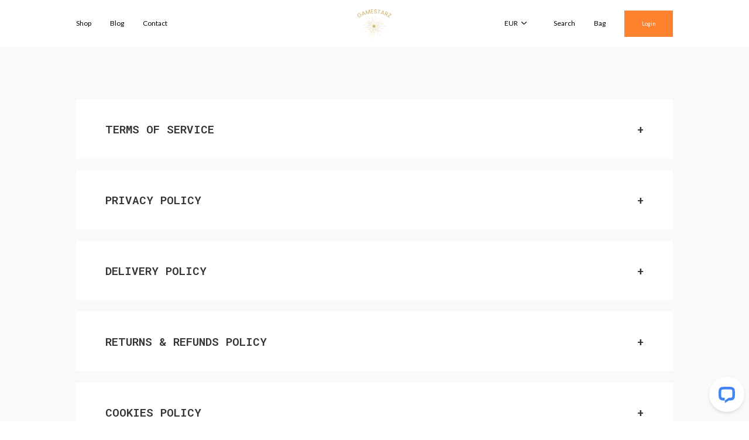

--- FILE ---
content_type: text/html; charset=utf-8
request_url: https://gamestraz.com/faq
body_size: 18067
content:
<!DOCTYPE html>
<html lang="en">
<head>
    <meta charset="utf-8" />
    <meta name="viewport" content="width=device-width, initial-scale=1.0" />
    <title>FAQ – Gamestraz</title>
    <meta property="og:title" content="Gamestraz">
    <meta property="og:url" content="gamestraz.com">
    <meta property="og:image" content="https://cdn.gamestraz.com/images/logo/gamestraz.png" />
    <meta property="og:type" content="website" />
    <meta property="og:site_name" content="Gamestraz">
    <meta property="og:description" content="Buy gift cards and game keys at discounted prices. Browse our portfolio of products on Gamestraz, ranging from Netflix gift cards to Gears 5 game key, and choose the ones you like.">
    <meta name="description" content="Buy gift cards and game keys at discounted prices. Browse our portfolio of products on Gamestraz, ranging from Netflix gift cards to Gears 5 game key, and choose the ones you like.">
    <meta name="robots" content="noodp, noydir, index, follow">
    


    <link rel="stylesheet" type="text/css" href="https://cdn.gamestraz.com/themes/mercury/css/bootstrap.css">
	<link rel="stylesheet" type="text/css" href="https://cdn.gamestraz.com/themes/mercury/css/slick.css">
	<link rel="stylesheet" href="https://cdn.jsdelivr.net/gh/orestbida/cookieconsent@3.1.0/dist/cookieconsent.css">
	<link rel="stylesheet" type="text/css" href="https://cdn.gamestraz.com/themes/common/css/common.css">
	<link rel="stylesheet" type="text/css" href="https://cdn.gamestraz.com/themes/mercury/css/style.css">
	<link rel="stylesheet" type="text/css" href="https://cdn.gamestraz.com/themes/mercury/css/custom.css">

    
</head>
<body>
    <div class="loading"></div>
    
<header>
    <!--header start-->
    <div class="bar">
        <div class="container">
            <nav>
                <div class="row">
                    <div class="col-sm-4">
                        <a href="/shop">Shop</a>
                        <a href="/blog">Blog</a>
                        <a href="/contact">Contact</a>
                    </div>
                    <div class="col-sm-4">
                        <a href="/" class="logo">
                            <img class="logo-img" alt="Gamestraz Logo, gamestraz.com" title="Gamestraz Logo, gamestraz.com"
                                src="https://cdn.gamestraz.com/images/logo/gamestraz.png">
                        </a>
                    </div>
                    <div class="col-sm-4">
                        <div class="right">

<style>
    .currency-select {
        background: url(/themes/common/img/select-arrow.svg) no-repeat 95% 50%;
        color: #000;
        font-size: 12px;
        width: 40px;
        height: 45px;
        line-height: 45px;
        padding: 0;
        margin-left: 12px;
        margin-right: 12px;
        border: 0;
        appearance: none;
        -moz-appearance: none;
        -webkit-appearance: none;
    }

    .currency-select option {
        color: #000;
    }
</style>

<select name="currency-select" id="currency-select" class="currency-select">
        <option value="/set-currency?currency=EUR&amp;returnUrl=/faq" selected="selected">EUR
        </option>
        <option value="/set-currency?currency=USD&amp;returnUrl=/faq">USD
        </option>
        <option value="/set-currency?currency=GBP&amp;returnUrl=/faq">GBP
        </option>
        <option value="/set-currency?currency=NOK&amp;returnUrl=/faq">NOK
        </option>
        <option value="/set-currency?currency=DKK&amp;returnUrl=/faq">DKK
        </option>
        <option value="/set-currency?currency=SEK&amp;returnUrl=/faq">SEK
        </option>
        <option value="/set-currency?currency=JPY&amp;returnUrl=/faq">JPY
        </option>
        <option value="/set-currency?currency=KES&amp;returnUrl=/faq">KES
        </option>
        <option value="/set-currency?currency=CAD&amp;returnUrl=/faq">CAD
        </option>
        <option value="/set-currency?currency=AUD&amp;returnUrl=/faq">AUD
        </option>
        <option value="/set-currency?currency=PLN&amp;returnUrl=/faq">PLN
        </option>
        <option value="/set-currency?currency=ZAR&amp;returnUrl=/faq">ZAR
        </option>
        <option value="/set-currency?currency=CZK&amp;returnUrl=/faq">CZK
        </option>
        <option value="/set-currency?currency=AED&amp;returnUrl=/faq">AED
        </option>
        <option value="/set-currency?currency=SGD&amp;returnUrl=/faq">SGD
        </option>
        <option value="/set-currency?currency=CHF&amp;returnUrl=/faq">CHF
        </option>
        <option value="/set-currency?currency=HUF&amp;returnUrl=/faq">HUF
        </option>
        <option value="/set-currency?currency=ARS&amp;returnUrl=/faq">ARS
        </option>
        <option value="/set-currency?currency=NZD&amp;returnUrl=/faq">NZD
        </option>
        <option value="/set-currency?currency=BRL&amp;returnUrl=/faq">BRL
        </option>
        <option value="/set-currency?currency=INR&amp;returnUrl=/faq">INR
        </option>
        <option value="/set-currency?currency=RON&amp;returnUrl=/faq">RON
        </option>
        <option value="/set-currency?currency=UZS&amp;returnUrl=/faq">UZS
        </option>
        <option value="/set-currency?currency=GEL&amp;returnUrl=/faq">GEL
        </option>
        <option value="/set-currency?currency=THB&amp;returnUrl=/faq">THB
        </option>
        <option value="/set-currency?currency=TRY&amp;returnUrl=/faq">TRY
        </option>
</select>


<script type="text/javascript">
    const currencySelect = document.getElementById("currency-select");
    currencySelect.addEventListener('change', function () {
        window.location = this.value;
    });
</script>                            <a class="search">
                                Search
                            </a>
                            <a class="bag">
                                Bag
                            </a>
                                <a href="/login" class="button">Login</a>
                        </div>
                    </div>
                </div>
            </nav>
            <div class="mobile mobile-nav">
                <a href="/" class="logo">
                    <img class="logo-img" alt="Gamestraz Logo, gamestraz.com" title="Gamestraz Logo, gamestraz.com"
                        src="https://cdn.gamestraz.com/images/logo/gamestraz.png">
                </a>
                <div class="right">
                    <a class="bag"><img src="/themes/mercury/img/header/bag.svg" alt="">
                        <img src="/themes/mercury/img/header/bag-bl.svg" alt="" class="bl"></a>
                    <a class="menu"><img src="/themes/mercury/img/header/menu.svg" alt="">
                        <img src="/themes/mercury/img/header/menu-bl.svg" alt="" class="bl"></a>
                </div>
            </div>
        </div>
    </div>
    <!--header end-->

    <nav class="main has-tint">
        <a class="cls"><img src="/themes/mercury/img/mobile/cls.svg" alt=""></a>
        <a href="/" class="logo">
            <img class="logo-img" alt="Gamestraz Logo, gamestraz.com" title="Gamestraz Logo, gamestraz.com"
                src="https://cdn.gamestraz.com/images/logo/gamestraz.png">
        </a>
        <form action="/shop" method="get" class="mobile-search visible-xs">
            <input type="search" name="search" autocomplete="off" placeholder="Search" required>
            <button type="submit"><img src="/themes/mercury/img/header/search-bl.svg" alt="search"></button>
        </form>
        <div class="links">
            <div class="big">
                <a href="/shop">Shop</a>
                <a href="/blog">Blog</a>
                <a href="/contact">Contact</a>
            </div>
            <a href="/terms-of-service">Terms of Service</a>
            <a href="/privacy-policy">Privacy Policy</a>
            <a href="/delivery-policy">Delivery Policy</a>
            <a href="/return-policy">Returns &amp; Refunds Policy</a>
            <a href="/cancellation-policy">Cancellation Policy</a>
            <a href="/cookies">Cookies</a>
            <a href="/faq">FAQ</a>
        </div>
        <div class="social">
                <a href="/login" class="button visible-xs visible-sm">Login</a>
        </div>
        <div class="bottom">© Copyright 2026 Progressive Payment Systems Se</div>
    </nav>

    <div class="header-popup bag-popup has-tint">
        <div class="top">
            Bag
            <a class="cls">+</a>
        </div>
            <div class="empty">
                <img src="/themes/mercury/img/cart-icon.svg" alt="Cart">
                <div>Your cart is empty</div>
            </div>
            <div class="bottom">
                <a href="/shop" class="button">Shop now</a>
            </div>
    </div>

    <div class="search-popup">
        <div class="container">
            <a class="cls">+</a>
            <form action="/shop" method="get">
                <input type="search" name="search" autocomplete="off" placeholder="Search" required>
            </form>
        </div>
    </div>

    <div class="main-tint"></div>
</header>
    
<main class="page">
    <section class="content-page">
        <div class="container anim">
            <div class="accordion">
                <div class="item">
                    <h1 class="title">Terms of Service</h1>
                    <div class="sub">
<div class="policy-content terms-of-service">
  <p>
    gamestraz.com is operated by Progressive Payment Systems Se with the registered address Kurzova 2222/16 Stodulky, 155 00 Prague 5 , under the laws of Czechia, registration Number is 24282693.
  </p>
  <p>
    Terms of use of Progressive Payment Systems Se gift cards. We reserve the right to update and change the terms and conditions of our gift cards at any time. This does not affect your legal rights. Use of your gift card constitutes acceptance of our Terms and Conditions and we therefore recommend you read them carefully.
  </p>
  <p>
    The value of your gift card can be redeemed with a supplier, you are bound by their Terms and Conditions.
  </p>
  <p>
    All gift card are valid for a period as described with the supplier, you are bound by their Terms and Conditions.
  </p>
  <p>
    Each Gift Card shall automatically expire, without prior notice given by us, on the last day of the second (2nd) year from the day when that Gift Card was first purchased or such other timeframe as we may determine unless it is stated differently under each product.
  </p>
  <p>
    Your credit card will be instantly debited on delivery of the gift card pin.
  </p>
  <p>
    All our gift cards are delivered via email. If you do not get an email in 5-15 minutes, please check your Junk box and spam filters. If you still haven&#x27;t received your email, please contact our support team.
  </p>
  <p>
    In cases where your gift card is lost or stolen, Progressive Payment Systems Se is unable to replace or reimburse the remaining balance on a card. Progressive Payment Systems Se cannot be held responsible for the any balance lost on a gift card as a result of theft or fraud.
  </p>
  <p>
    These conditions are governed by and construed in accordance with the laws of Czechia. You agree, as we do, to submit to the non-exclusive jurisdiction of the Czech courts.
  </p>
  <h2>
    Return and Exchange Policy
  </h2>
  <p>
    Progressive Payment Systems Se are happy to refund a gift card within 14 days of purchase. Once you or your recipient has redeemed your gift card with a supplier you are bound by their Terms and Conditions. Please make yourself aware of these at the time of purchase. All refunds will be made to the person who purchased the gift voucher, directly to the card used to make the purchase. Refunds generally take between 5 to 10 working days to appear in the customer's account used for purchase. To request a refund please contact our friendly customer service team at <a href="/cdn-cgi/l/email-protection#e78e898188a780868a82949395869dc984888a"><span class="__cf_email__" data-cfemail="751c1b131a3512141810060107140f5b161a18">[email&#160;protected]</span></a>. If it's more than 14 days since you placed your order, we are more than happy to exchange your gift card for any other gift card on the website, up to the value of your current gift voucher. Please note that some products may be not refundable.We offer refunds on a discretionary basis, and each refund request is looked at individually. We do our best to provide a refund where possible, but please note that games that have been played or keys that have been redeemed are ineligible for a refund. Refund requests have to be submitted within 7 days of the delivery of the key by the Vendor to the Purchaser or Customer. Please contact support team for further information.
  </p>
  <h2>
    Sign up and receive a 10% discount
  </h2>
  <p>
    Sign up and receive a 10% discount off your first order. Maximum savings limited to 20 EUR. Valid on first purchase. You need to register and make order within 3 months after you sign up in order to receive your 10% at the checkout.
  </p>
</div>
</div>
                </div>
                <div class="item">
                    <h1 class="title">Privacy Policy</h1>
                    <div class="sub">
<div class="policy-content privacy-policy">
  <h2>
    INTRODUCTION
  </h2>
  <p>
    This website is owned and operated by Progressive Payment Systems Se (registered in Czechia with company number 24282693). This privacy policy together with our website terms and conditions and cookie policy (both of which can be accessed by following the links at the footer of this website) set out the basis on which you visit and use our website and place orders. Please read them carefully as they contain important information and by visiting and using our website you agree that you have read, understand and agree to them. If you want to ask Us anything about this privacy policy or have any comments on or complaints about this website then please contact us using the contact details shown on this website.
  </p>
  <h2>
    SECURITY AND PRIVACY
  </h2>
  <p>
    We use internet standard encryption technology to scramble your data when you transmit it to us. This process is known as SSL (secure sockets layer) and provides you with the maximum practicable level of security. To check that you are in a secure area of our site look at the bottom of your browser and you will see a closed padlock or an unbroken key. Your security and peace of mind are of the utmost importance to us and we are constantly striving to safeguard them.
  </p>
  <h2>
    DATA PROTECTION
  </h2>
  <p>
    By placing an order with us and/or giving data to us you confirm that you are over the age of 18 and that you understand and agree that the information you provide will be held on our database. Progressive Payment Systems Se shall be the data controller for the purposes of data protection legislation The information you provide will be used by us and any necessary third parties to provide you with the products and services you request.
  </p>
  <h2>
    COMMUNICATIONS
  </h2>
  <p>
    We may communicate with you where there is a legitimate business interest to do so. This will include sending you: 1. operational communications - for example for customer care purposes or to keep you updated about the progress of your order, when it will be delivered and thereafter any changes to the products and services ordered; and 2. marketing communications &#x2013; for example to keep you informed about our or carefully selected third party products and services, offers, promotions, prize draws, and competitions etc. Our communications may be sent by email, telephone (including SMS), via social media platforms (i.e. Facebook/Twitter/Instagram etc.), post, fax and/or any other appropriate means including new technology. Unless you &#x201C;opt-out&#x201D; of our marketing communications, by providing us with your contact details you agree to receive our marketing communications. We never make your personal details available to third party companies for their purposes alone.
  </p>
  <h2>
    TRACKING EMAILS
  </h2>
  <p>
    We may track our emails by including a tiny image file, known as a tracking pixel/beacon/cookie, within certain emails that we send to you. We track our emails to help us improve the performance of our email campaigns and to help ensure that our emails have been read by you and/or are of interest to you. Tracking our emails in this way may enable us to gather the following personal data from your device (this list is not exhaustive): confirmation that you opened our email; when you opened our email; how many times you opened our email; from which server you opened our email, including the server&#x27;s IP address (and therefore location); which type of device, operating system and/or software you used to open the email; which link(s) to our website(s) you clicked within the email; and when combined with Google Analytics data, certain activity you subsequently carry out on our website(s). By using our website or otherwise submitting your email address to us, you agree to us tracking our emails, as detailed above. If you do not want us to track our marketing emails you should &#x201C;opt-out&#x201D; of our marketing communications, as detailed directly below.
  </p>
  <h2>
    &#x27;OPTING-OUT&#x27; OF MARKETING COMMUNICATIONS
  </h2>
  <p>
    When you first provide us with your personal data, you will be provided the option to &#x201C;opt -out&#x201D; of marketing communications. After that, each marketing communication that you receive will include instructions on how you can &#x201C;opt-out&#x201D; of future marketing communications. Accordingly, if you want to &#x201C;opt-out&#x201D; of future marketing communications please follow those instructions. Otherwise you can &#x201C;opt-out&#x201D; of future marketing communications at any time by contacting us using the contact details shown on our website.
  </p>
  <h2>
    PERSONAL DATA BELONGING TO OTHERS
  </h2>
  <p>
    If you provide us with any personal data that does not belong to you: 1. the data owner must be over the age of 18; 2. you do so having first obtained the data owner&#x27;s consent, in accordance with all applicable data protection laws; 3. the terms of this privacy policy shall apply to such personal data as if the data owner had provided us with their personal data directly; and 4. you agree that we may inform the data owner that you have provided us with their personal data.
  </p>
  <h2>
    GDPR COMPLIANCE
  </h2>
  <p>
    The following information is provided in accordance with Article 13 of the General Data Protection Regulations 2016 (“GDPRs”). The identity of your data controller is Progressive Payment Systems Se. Your personal data will be processed internally by Progressive Payment Systems Se company in order to enable us to deliver the products and services you have purchased from us. Your personal data may also be processed by carefully selected third parties (acting as our data processors) so that they can provide us with their products and services which, in turn, enables us to deliver our products and services to you. We intend to process your personal data where there is a legitimate business interest to do so. This may involve sending you communications, as detailed within the above section headed “communications” as well as for one or more of the following non-exhaustive reasons: A. to provide you with the products and services you have ordered, including from third parties; B. to provide you with information about other products and services that either we or carefully selected third parties offer, which are similar to those that you have purchased or enquired about; C. to notify you about changes to our products and services; D. to improve the performance of our products and services or our website (including search engine optimization); or E. to carry out market research, business analysis and to collate management information. The personal data that we (including any of our subsidiaries companies) collect from you may be transferred, processed and/or stored outside of the European Economic Area (“EEA”). This may take place by ourselves or one of our sub-contractors or suppliers in accordance with all applicable data protection law. By using our website or otherwise submitting personal information to us, you agree to this transfer, storing or processing and acknowledge that this may mean that your personal information may not be protected to standards similar to those in the EEA. Your personal data will be processed by us for a period consistent with the GDPRs, and for no longer than is necessary. You have the right to request from us access to and rectification or erasure of personal data or restriction of processing concerning your personal data or to object to processing as well as the right to data portability, details are set out below. You may withdraw your consent for us to process your personal data at any time. However, if we need to process your personal data to deliver a product or service to you then we may have to stop providing such product or service to you. You have the right to complain to the UK's Information Commissioners Office. The provision of personal data by you is a contractual requirement in order for us to deliver a product or service to you.
  </p>
  <h2>
    YOUR RIGHTS UNDER THE GDPR
  </h2>
  <p>
    If your personal data is transferred, processed and/or stored outside of the EEA you have the right to be informed of the appropriate safeguards relating to the transfer. Please note that your rights under the GDPR are set out below:
  </p>
  <h3>
    Article 15
  </h3>
  <p>
    Right of access Further to the information that is set out within this privacy policy, you have the right to obtain from us without undue delay whether or not your personal data is being processed by us, and, where that is the case, access to the personal data and the following information: a) the purposes of the processing; b) the categories of personal data concerned; c) the recipients or categories of recipient to whom the personal data have been or will be disclosed, in particular recipients in third countries or international organisations; d) where possible, the envisaged period for which the personal data will be stored, or, if not possible, the criteria used to determine that period; e) the existence of the right to request from us rectification or erasure of personal data or restriction of processing of personal data concerning you or to object to such processing; f) the right to lodge a complaint with a supervisory authority (this being UK&#x27;s Information Commissioners Office); g) where the personal data are not collected from you, any available information as to their source; h) the existence of automated decision-making, including profiling, referred to in Article 22(1) and (4) and, at least in those cases, meaningful information about the logic involved, as well as the significance and the envisaged consequences of such processing for the data subject.
  </p>
  <h3>
    Article 16
  </h3>
  <p>
    Right to rectification You have the right to obtain from us without undue delay the rectification of inaccurate personal data concerning you, in accordance with the GDPRs. Taking into account the purposes of the processing, you have the right to have incomplete personal data completed, including by means of providing a supplementary statement.
  </p>
  <h3>
    Article 17
  </h3>
  <p>
    Right to erasure (&#x27;right to be forgotten&#x27;) You have the right to obtain from us the erasure of personal data concerning you without undue delay, in accordance with the GDPRs. This shall not apply to the extent that processing is necessary; for compliance with a legal obligation; or for the establishment, exercise or defence of legal claims. If you exercise your right to erasure, you understand, agree and acknowledge that we may be unable to deliver some or all of the products and services that you have ordered and/or enquired about.
  </p>
  <h3>
    Article 18
  </h3>
  <p>
    Right to restriction of processing You have the right to obtain from us the restriction of processing, in accordance with the GDPRs. Where processing has been so restricted such personal data shall, with the exception of storage, only be processed with your consent or for the establishment, exercise or defence of legal claims or for the protection of the rights of another natural or legal person or for reasons of important public interest of the European Union or of a European Member State. If you exercise your right to restriction of processing, you understand, agree and acknowledge that we may be unable to deliver some or all of the products and services that you have ordered and/or enquired about.
  </p>
    <h3>
      Article 20
    </h3>
    <p>
      Right to data portability You have the right to receive the personal data concerning you, which you have provided to us, in a structured, commonly used and machine-readable format and have the right to transmit those data to another without hindrance from us where: a) the processing is based on consent pursuant to Article 6(1)(a) or Article 9(2)(a) or on a contract pursuant Article 6(1)(b); and b) the processing is carried out by automated means.
    </p>
  <h3>
    Article 21
  </h3>
  <p>
    Right to object You have the right to object, on grounds relating to your particular situation, at any time to processing of personal data, in accordance with the GDPRs. In such circumstances we will no longer process your personal data unless we can demonstrate compelling legitimate grounds for the processing which override your interests, rights and freedoms or for the establishment, exercise or defence of legal claims. If you exercise your right to object, you understand, agree and acknowledge that we may be unable to deliver some or all of the products and services that you have ordered and/or enquired about. We shall provide a copy of the personal data undergoing processing. For any further copies requested by you, we may charge a reasonable fee based on administrative costs. Where you make the request by electronic means, and unless otherwise requested by you, the information shall be provided in a commonly used electronic form.
  </p>
  <h2>
    VARIATIONS
  </h2>
  <p>
    We may vary this policy at any time and any variations that we make will be displayed on this page by uploading an updated version of the policy. You should check this page frequently for any variations and you agree that this is an appropriate method to vary this policy.
  </p>
</div></div>
                </div>
                <div class="item">
                    <h1 class="title">Delivery Policy</h1>
                    <div class="sub">
<div class="policy-content delivery-policy">
  <p>
    To place an Order, Customer must:
  </p>
  <ul>
    <li>
      select the product(s) desired,
    </li>
    <li>
      select the desired amount/value,
    </li>
    <li>
      enter a valid email address for delivery of the product activation code,
    </li>
    <li>
      confirm the order details,
    </li>
    <li>
      submit payment.
    </li>
  </ul>
  <p>
    Once the Order details are confirmed and payment is received by <strong>Progressive Payment Systems Se</strong> the Order is deemed to be final. Upon the finalization of an Order, <strong>Progressive Payment Systems Se</strong> shall deliver the voucher necessary for Customer to use/activate the product(s) in the Order.
  </p>
  <p>
    Any time after receipt of an Order, <strong>Progressive Payment Systems Se</strong> may, in its sole discretion, accept or decline all or part of the Order or any future Orders. In the event that <strong>Progressive Payment Systems Se</strong> makes a change to or cancels an Order, Progressive Payment Systems Se will attempt to notify Customer by contacting the email and/or billing address/phone number provided at the time the Order was made. Customer may not purchase <strong>Progressive Payment Systems Se</strong>'s products for resale purposes.
  </p>
  <p>
    Customer is solely responsible for ensuring that all information submitted in connection with an Order is complete and accurate. Progressive Payment Systems Se shall not be liable for any failure to process or deliver an Order as a result of the provision of incorrect or incomplete information by the Customer.
  </p>
  <p>
    In the event that the card or other payment option designated by the Customer cannot be verified is invalid or is otherwise unacceptable, <strong>Progressive Payment Systems Se</strong> may immediately suspend the delivery of or cancel the Order.
  </p>
  <p>
    Once an Order is initialized <strong>Progressive Payment Systems Se</strong> shall deliver to the Customer the activation code(s) necessary for Customer to use/activate the product(s) in that Order. Delivery of the product(s) will be completed the moment the product(s) is made available to Customer. The product(s) / <strong>service is deemed accepted, if the voucher code has been delivered to the customer.</strong>
  </p>
  <p>
    Upon Customer&#x27;s first use/activation of the product and/or activation code(s) received, such use may be subject to the terms and conditions of a third party.
  </p>
  <p>
    Using certain features on this website may require creating an account (&#x201C;Account&#x201D;) and submitting personal information (including creating a username and password used to access the Account). The website&#x27;s information collection and use policies are set forth in the website&#x27;s Privacy Policy, which is incorporated herein by reference.
  </p>
  <p>
    Customer agrees to provide only true, accurate, current and complete information.
  </p>
  <p>
    Customer agrees to accept responsibility for all activities that occur under their Account. if any, and agrees not to sell, transfer or assign their Account or any rights associated with such Account.
  </p>
  <p>
    Customer is responsible for maintaining the confidentiality of their password, if any, and for restricting access to Customer&#x27;s computer(s) so that others may not access the password protected portions of the website using Customer&#x27;s Account.
  </p>
  <p>
    <strong>Progressive Payment Systems Se</strong> is not under any obligation to verify the actual identity or authority of any person using Customer's Account. <strong>Progressive Payment Systems Se</strong> reserves the right, in its sole discretion and without notice to Customer, to suspend or terminate Customer's Account or to restrict Customer's access to all or part of the website for any reason.
  </p>
  <p>
    <strong>Progressive Payment Systems Se</strong> endeavors to provide complete, accurate, up-to-date information on its website. Unfortunately, despite those efforts, human or technological errors may occur.
  </p>
  <p>
    This site may contain typographical mistakes, inaccuracies, or omissions, some of which may relate to product descriptions, pricing, and availability, and some information may not be complete, accurate or current.
  </p>
  <p>
    <strong>Progressive Payment Systems Se</strong> reserves the right to correct any errors, inaccuracies or omissions, including after an order has been submitted and whether or not the order has been confirmed.
  </p>
  <p>
    To the maximum extent permitted by applicable law, Progressive Payment Systems Se, its licensors, third party suppliers, and affiliates hereby disclaim all warranties, conditions, claims or representations with respect to the Progressive Payment Systems Se products and/or services whether express, implied or statutory or otherwise, including, but not limited to implied warranties or conditions of merchantability, quality, compatibility or of fitness for a particular purpose. No advice or information, whether oral or written, obtained from Progressive Payment Systems Se or else where will create any warranty or condition not expressly stated in these terms.
  </p>
  <p>
    Customer must report any purported errors or defects in the products within <strong>thirty (30) days</strong> after delivery. Once <strong>Progressive Payment Systems Se</strong> has confirmed the existence of such errors or defects in the product(s) that prevented Customer from using the product(s) in whole or in part and <strong>Progressive Payment Systems Se</strong> has provided Customer with notice of such determination, <strong>Progressive Payment Systems Se</strong> will provide Customer with an appropriate <strong>replacement product(s) or refund within 30 (thirty) business days</strong>.
  </p>
  <p>
    However, any such errors or defects encountered in the use of the products that arise out of user errors or inexpert use on the part of Customer shall be at Customer's own risk and expense and <strong>Progressive Payment Systems Se</strong> shall not be obligated to provide any remedy.
  </p>
  <p>
    The sole and exclusive remedy for alleged errors or any defect in the products is the delivery of a replacement product, in Progressive Payment Systems Se's sole discretion, at no costs for customer.
  </p>
  <p>
    All intellectual property rights, e.g., patents, copyrights, trademarks, designs, sites, know-how and all proprietary and/or commercial rights and trade secret rights, tools, documentations, etc., in relation to the website, products, and/or services, including modification thereto, delivered and/or used by <strong>Progressive Payment Systems Se</strong>, are owned by <strong>Progressive Payment Systems Se</strong> or its licensor(s). No transfer or other grant of rights is given to Customer, unless explicitly stated in writing.
  </p>
  <p>
    Customer is not entitled to use any of the <strong>Progressive Payment Systems Se</strong> trademarks or trade dress without our prior written permission. Trademarks or trade dress include the <strong>Progressive Payment Systems Se</strong> name and logos, and other graphics, logos, page headers, button icons, scripts, and service names of Progressive Payment Systems Se's products, services, and programs. Any other trademarks that appear on <strong>Progressive Payment Systems Se's</strong> websites are the property of their owners, who may or may not be affiliated with, connected to, or sponsored by <strong>Progressive Payment Systems Se</strong> or its affiliates
  </p>
  <p>
    Any use of any content included on the website for purposes other than for the (potential) purchase of products by Customer, including linking or framing to this website, are strictly prohibited unless Customer first obtains Progressive Payment Systems Se's prior written consent
  </p>
  <p>
    Customer agrees and warrants that all of its users agrees as well, not to:
  </p>
  <ul>
    <li>
      copy, modify, translate, or reverse engineer any portion of the website and/or services;
    </li>
    <li>
      use any robot, spider, other automated device, or manual process to monitor or copy the website and/or services, or parts thereof;
    </li>
    <li>
      reformat or frame any portion of the website and/or services;
    </li>
    <li>
      interfere with the access of any other users of the website and/or services to it;
    </li>
    <li>
      transmit any viruses, worms, defects, Trojan horses or other items of a destructive nature through the website and/or services; (vi) use the website and/or services to violate the security of any computer network, crack passwords or security encryption codes; or
    </li>
    <li>
      use any device, software or routine that interferes with the proper working of the website and/or services.
    </li>
  </ul>
  <p>
    Violations of system or network security may result in civil or criminal liability. <strong>Progressive Payment Systems Se</strong> reserves the right to investigate occurrences and prosecute any user or users who are involved in such violations. Customers are prohibited from violating or attempting to violate the security of the website, including, without limitation, the following:
  </p>
  <p>
   Accessing data not intended for Customer or logging on to a server or account, which Customer is not authorized to access;
  </p>
  <p>
    Attempting to probe, scan or test the vulnerability of a system or network or to breach security or authentication measures without proper authorization (or succeeding in such an attempt); Attempting to interfere or interfering with the operation of the website, Progressive Payment Systems Se's provision of services to any other visitors to the website, Progressive Payment Systems Se's hosting provider or network, including, without limitation, via means of submitting a virus to the website, overloading, “flooding”, “mailbombing” or “crashing” the website; and Forging any TCP/IP packet header or any part of the header information in any e-mail or transmission to the website.
  </p>
  <p>
    <strong>Progressive Payment Systems Se</strong>, in its sole discretion, may implement technical measures aimed at protecting the website, products, and/or services, and Customer is prohibited from attempting to remove or circumvent such protections.
  </p>
  <p>
    Customer shall not be permitted to affix any other trademark to the products, or to remove any copyright, trademark or other proprietary rights notices on same, or to use the relevant mark in any other way, or to register it in Customer&#x27;s own name, and specifically the Customer shall not be permitted to register any copyright or patent involving based upon, or for any of the products and/or services.
  </p>
  <p>
    If and when requested by <strong>Progressive Payment Systems Se</strong>, the Customer shall provide all cooperation and information that <strong>Progressive Payment Systems Se</strong> may reasonably request to fulfill any of its obligations towards Customer.
  </p>
  <p>
    Customer shall timely provide <strong>Progressive Payment Systems Se</strong> with all details and information required by <strong>Progressive Payment Systems Se</strong> for the delivery of the product(s) set forth in the Order. Any Order for a certain product or service will end after delivery of such product or service. The Customer cannot terminate an Order for convenience.
  </p>
  <p>
    If Customer believes that Progressive Payment Systems Se has failed to perform under an Order, it must notify <strong>Progressive Payment Systems Se</strong> in writing and allow <strong>thirty (30) days</strong> for <strong>Progressive Payment Systems Se</strong> to cure if it has failed to perform.
  </p>
  <p>
    If Customer fails to make payment of any amount due or Customer otherwise fails to perform its obligations under the Order or Agreement, or if <strong>Progressive Payment Systems Se</strong> reasonably expects that Customer will not fulfill its obligations, <strong>Progressive Payment Systems Se</strong> may in its sole and absolute discretion suspend performance under the Order and/or terminate the Order, with immediate effect, without being liable for any damages to Customer.
  </p>
  <p>
    Notwithstanding the above and without any obligation to return any service fee or prepaid expenses, <strong>Progressive Payment Systems Se</strong> may terminate its relationship with Customer, or may terminate or suspend Progressive Payment Systems Se's delivery of products and/or services at any time, or terminate or suspend Customer's use of the website and/or services at any time:
  </p>
  <ul>
    <li>
      if Customer is in breach of the Order and or these Terms;
    </li>
    <li>
      if <strong>Progressive Payment Systems Se</strong> reasonably suspects that Customer is using website, products and/or services to breach the law or violate third party rights;
    </li>
    <li>
      if <strong>Progressive Payment Systems Se</strong> reasonably suspects that Customer is using website, products and/or services fraudulently, or that products and/or services provided to Customer are being used by a third party fraudulently;
    </li>
    <li>
      for a force majeure event that continues for more than sixty (60) days upon notice;
    </li>
    <li>
      if Customer fails to pay any amounts due to <strong>Progressive Payment Systems Se</strong>
    </li>
    <li>
      if required due to change in laws/regulation by a regulator or authority with a lawful mandate, or by any of <strong>Progressive Payment Systems Se</strong>'s partners;
    </li>
    <li>
      in respect to a particular Progressive Payment Systems Se product, and/or service, upon thirty (30) days' notice if <strong>Progressive Payment Systems Se</strong> decides to cease offering that product and/or service; and/or
    </li>
    <li>
      Customer is in violation of any applicable laws or regulations.
    </li>
  </ul>
  <p>
    Progressive Payment Systems Se disclaims any and all responsibility or liability in relation to Progressive Payment Systems Se's website, products, and/or services.
  </p>
  <p>
    Neither Progressive Payment Systems Se nor its officers or affiliates may be held liable whether in contract, warranty , (including negligence), or any other form of liability for any claim, damage, or loss, (and customer hereby waives any and all such claims or causes of action), arising from or relating to such website, products, and/or services.
  </p>
  <p>
    In no event shall Progressive Payment Systems Se, its affiliates or its licensors be liable, however caused and whether arising under contract, warranty, (including negligence), product liability or any other form of liability, for any indirect, incidental, special, punitive or consequential damages.
  </p>
  <p>
   Notwithstanding anything else in this agreement to the contrary, Progressive Payment Systems Se's aggregate liability for all claims of any kind shall not exceed the total paid by customer for the products and/or services in connection to which the damaging event occurred.
  </p>
  <p>
    The limitations on Progressive Payment Systems Se's liability above shall apply whether or not Progressive Payment Systems Se, its employees, licensors or its affiliates have been advised of the possibility of such losses or damages arising
  </p>
</div></div>
                </div>
                <div class="item">
                    <h1 class="title">Returns &amp; Refunds Policy</h1>
                    <div class="sub">
<div class="policy-content return-policy">
  <p>
    Users are eligible for a full refund within 14 days of the initial purchase, provided that the code or game has not been activated.
  </p>
  <p>
    The refund period starts from the purchase date.
  </p>
  <p>
    As long as the product has not been delivered, return is possible at any time.
  </p>
  <p>
    Once you or your recipient has redeemed your gift card with a supplier you are bound by their Terms and Conditions. Please make yourself aware of these at the time of purchase.
  </p>
  <p>
    All refunds will be made to the person who purchased the gift voucher, directly to the card used to make the purchase.
  </p>
  <p>
    Refunds generally take between 5 to 10 working days to appear in the customer&#x2019;s account used for purchase.
  </p>
  <p>
    To request a refund please contact our friendly customer service team at <a href="/cdn-cgi/l/email-protection#2841464e47684f49454d5b5c5a4952064b4745"><span class="__cf_email__" data-cfemail="86efe8e0e9c6e1e7ebe3f5f2f4e7fca8e5e9eb">[email&#160;protected]</span></a>.
  </p>
  <p>
    If it&#x27;s more than 14 days since you placed your order, we are more than happy to exchange your gift card for any other gift card on the website, up to the value of your current gift voucher.
  </p>
  <p>
    We offer refunds on a discretionary basis, and each refund request is looked at individually. We do our best to provide a refund where possible, but please note that games that have been played or keys that have been redeemed are ineligible for a refund. Refund requests have to be submitted within 7 days of the delivery of the key by the Vendor to the Purchaser or Customer.
  </p>
  <p>
    Please note that some products may be not refundable. Please contact support team for further information.
  </p>
</div></div>
                </div>
                <div class="item">
                    <h1 class="title">Cookies Policy</h1>
                    <div class="sub">
<div class="policy-content cookies-policy">
  <p>
    A cookie is a command which asks your permission to be placed on your computer&#x27;s hard drive. Once you agree, your browser adds that command in a small file.
  </p>
  <p>
    A cookie helps analyse web traffic or lets website operators know when you visit a particular site. Cookies allow web applications to respond to you as an individual. The web application can tailor its operations to your needs, likes and dislikes by gathering and remembering information about your preferences.
  </p>
  <p>
    We have included a full list of the cookies used on gamestraz.com below, along with an explanation of what each cookie is used for.
  </p>
  <p>
    We know that people have concerns about cookies, but we believe that the benefit that you and we gain from their proper use is worthwhile.
  </p>
  <p>
    You can delete the files that contain cookies, those files are stored as part of your internet browser. If you wish to restrict or block the cookies which are set by gamestraz.com, or if you wish to receive notification of cookie placement requests or decline cookies completely, you can do this through your browser settings.
  </p>
  <p>
    The Help function within your browser should tell you how. Please be aware that declining or denying cookies may prevent you from being able to use the website to its highest capability.
  </p>
  <p>
    If you would like more information about how cookies work, you may wish to visit <a href='https://www.aboutcookies.org/' target='_blank'>www.aboutcookies.org</a> which contains comprehensive information on how to disable cookies on a wide variety of browsers.
  </p>
</div></div>
                </div>
                <div class="item">
                    <h1 class="title active">FAQ</h1>
                    <div class="sub" style="display: block;">
                        
<div class="policy-content faq">
  <div>
    <h2>
      Will my card work in my country?
    </h2>
    <div>
      Some of our gift cards may be region locked. Please contact us or the gift card&#x27;s online support prior to making your purchase if you&#x27;re not sure about this.
    </div>
  </div>
  <div>
    <h2>
      When will I receive my gift card?
    </h2>
    <div>
      All our gift cards are delivered via email. If you do not get an email in 5-15 minutes, please check your Junk box and spam filters. If you still haven&#x27;t received your email, please contact our support team.
    </div>
  </div>
  <div>
    <h2>
      Is there an expiration date for the codes?
    </h2>
    <div>
      The codes are valid 12 months from the date of purchase.
    </div>
  </div>
  <div>
    <h2>
      My gift card isn&#x27;t working?
    </h2>
    <div>
      <ul>
        <li>
          Make sure you are entering the code correctly, especially O and 0, B and 8, also S and 5.
        </li>
        <li>
          Check and verify that you are redeeming the card in the correct place. IE: redeeming iTunes cards on the iTunes store
        </li>
        <li>
          Double check your account balance by logging out and then logging back in.
        </li>
        <li>
          Contact the gift card&#x27;s online support to make sure there is not a hold or issue with your account.
        </li>
      </ul>
      <p>
        If you are still having trouble after checking all of these steps, please send us a screenshot of the error you are getting when you input the code so we can try to assist you.
      </p>
    </div>
  </div>
  <div>
    <h2>
      Are gift cards restricted to single retailer?
    </h2>
    <div>
      Some branded vouchers are restricted to a single retailer whilst multi-purpose vouchers can generally be spent wherever you see the voucher logo.
    </div>
  </div>
  <div>
    <h2>
      I didn&#x27;t get a confirmation email for my order. Why not?
    </h2>
    <div>
      Please contact our support team with details of the time of your order.
    </div>
  </div>
  <div>
    <h2>
      What if I have made a mistake on my order?
    </h2>
    <div>
      Please contact our support team.
    </div>
  </div>
  <div>
    <h2>
      When will the payment be taken from my account?
    </h2>
    <div>
      The payment will be taken as soon as your order has been placed. In case of an unsuccessful purchase, you will be notified.
    </div>
  </div>
  <div>
    <h2>
      How do I check my order status?
    </h2>
    <div>
      You will receive email notifications on your order statutes. Once you complete your order, you will receive an email confirmation.
    </div>
  </div>
  <div>
    <h2>
      My payment card got declined, what do I do?
    </h2>
    <div>
      Please contact our support team.
    </div>
  </div>
</div>
                    </div>
                </div>
            </div>
        </div>
    </section>


    <section class="card-list anim">
        <div class="container">
            <h2>Our Gift Cards</h2>
            <div class="txt">
                    <a href="/product/steam-wallet-gift-card">
                        Steam Wallet Gift Card &#x2013;
                    </a>
                    <a href="/product/sekiro-shadows-die-twice-xbox-one-eu">
                        Sekiro&#x2122;: Shadows Die Twice (Xbox One EU) &#x2013;
                    </a>
                    <a href="/product/valorant-points">
                        Valorant Points &#x2013;
                    </a>
                    <a href="/product/resident-evil-3-xbox-one">
                        Resident Evil 3 (Xbox One) &#x2013;
                    </a>
                    <a href="/product/ultimate-marvel-vs-capcom-xbox-one">
                        Ultimate Marvel vs. Capcom 3 (Xbox One) &#x2013;
                    </a>
                    <a href="/product/kingdom-hearts-3-xbox-one">
                        Kingdom Hearts 3 (Xbox One) &#x2013;
                    </a>
                    <a href="/product/call-of-duty-black-ops-6">
                        Call of Duty: Black Ops 6  &#x2013;
                    </a>
                    <a href="/product/baldurs-gate-3">
                        Baldur&#x27;s Gate 3 &#x2013;
                    </a>
                    <a href="/product/doom-eternal-standart-xbox-one">
                        DOOM Eternal Standard Edition (Xbox One) &#x2013;
                    </a>
                    <a href="/product/the-first-berserker-khazan">
                        The First Berserker: Khazan &#x2013;
                    </a>
                    <a href="/product/madden-nfl-24">
                        Madden NFL 24  &#x2013;
                    </a>
                    <a href="/product/monster-hunter-wilds">
                        Monster Hunter Wilds &#x2013;
                    </a>
                    <a href="/product/forza-horizon-5">
                        Forza Horizon 5 &#x2013;
                    </a>
                    <a href="/product/harry-potter-magic-awakened-jewels">
                        Harry Potter: Magic Awakened Jewels &#x2013;
                    </a>
                    <a href="/product/for-honor-standard-edition-xbox-one">
                        FOR HONOR&#x2122; Standard Edition (Xbox One) &#x2013;
                    </a>
                    <a href="/product/halo-5-guardians-xbox-one">
                        Halo 5: Guardians (Xbox One) &#x2013;
                    </a>
                    <a href="/product/minecraft-java-bedrock">
                        Minecraft Java &#x2B; Bedrock &#x2013;
                    </a>
                    <a href="/product/sifu">
                        Sifu &#x2013;
                    </a>
                    <a href="/product/wwe-2k25">
                        WWE 2K25 &#x2013;
                    </a>
                    <a href="/product/assassins-creed-shadows-digital-deluxe-edition">
                        Assassin&#x27;s Creed Shadows Digital Deluxe Edition &#x2013;
                    </a>
                    <a href="/product/kingdom-come-deliverance-ii">
                        Kingdom Come: Deliverance II  &#x2013;
                    </a>
                    <a href="/product/mass-effect-andromeda-standard-recruit-edition-xbox-one">
                        Mass Effect Andromeda - Standard Recruit Edition (Xbox One) &#x2013;
                    </a>
                    <a href="/product/minecraft-coins">
                        Minecraft Coins &#x2013;
                    </a>
                    <a href="/product/grand-theft-auto-v-premium-edition-xbox-one-eu">
                        Grand Theft Auto V: Premium Edition (XBOX One EU) &#x2013;
                    </a>
                    <a href="/product/netflix-gift-card">
                        Netflix Gift Card &#x2013;
                    </a>
                    <a href="/product/tom-clancys-ghost-recon-wildlands-deluxe-edition-xbox-one">
                        Tom Clancy&#x2019;s Ghost Recon Wildlands - Deluxe Edition (Xbox One) &#x2013;
                    </a>
                    <a href="/product/hellblade-senuas-sacrifice-xbox-one">
                        Hellblade: Senua&#x27;s Sacrifice (Xbox One) &#x2013;
                    </a>
                    <a href="/product/mafia-the-old-country">
                        Mafia: The Old Country &#x2013;
                    </a>
                    <a href="/product/apex-legends-octane-edition-xbox-game-eu">
                        Apex Legends&#x2122; - Octane Edition (Xbox Game EU) &#x2013;
                    </a>
                    <a href="/product/steep-xbox-one">
                        Steep (Xbox One) &#x2013;
                    </a>
                    <a href="/product/nier-automata-xbox-one">
                        NieR:Automata Become As Gods Edition (Xbox One) &#x2013;
                    </a>
                    <a href="/product/world-of-warcraft">
                        World of Warcraft &#x2013;
                    </a>
                    <a href="/product/imvu-prepaid-gift-card">
                        IMVU Prepaid Gift Card &#x2013;
                    </a>
                    <a href="/product/battlefield-v-standard-edition">
                        Battlefield&#x2122; V Standard Edition &#x2013;
                    </a>
                    <a href="/product/warhammer-40000-space-marine-2">
                        Warhammer 40,000: Space Marine 2 &#x2013;
                    </a>
                    <a href="/product/starfield">
                        Starfield &#x2013;
                    </a>
                    <a href="/product/nintendo-eshop-card">
                        Nintendo eShop Gift Card &#x2013;
                    </a>
                    <a href="/product/hogwarts-legacy">
                        Hogwarts Legacy &#x2013;
                    </a>
                    <a href="/product/mario-kart-8-deluxe">
                        Mario Kart 8 Deluxe (Nintendo) &#x2013;
                    </a>
                    <a href="/product/ea-sports-fctm-24-standard-edition-xbox-one-xbox-series-xs">
                        EA SPORTS FCTM 24 Standard Edition Xbox One &amp; Xbox Series X|S &#x2013;
                    </a>
                    <a href="/product/a-way-out-xbox-one">
                        A Way Out (Xbox One) &#x2013;
                    </a>
                    <a href="/product/dying-light-2-stay-human-reloaded-edition">
                        Dying Light 2: Stay Human Reloaded Edition &#x2013;
                    </a>
                    <a href="/product/red-dead-redemption-2-xbox-one">
                        Red Dead Redemption 2 (Xbox One) &#x2013;
                    </a>
                    <a href="/product/gears-5-xbox-one">
                        Gears 5 (Xbox One) &#x2013;
                    </a>
                    <a href="/product/avowed">
                        Avowed &#x2013;
                    </a>
                    <a href="/product/amazon-egift-card">
                        Amazon Gift Card &#x2013;
                    </a>
                    <a href="/product/ea-sports-fctm-26">
                        EA SPORTS FC&#x2122; 26 &#x2013;
                    </a>
                    <a href="/product/senuas-saga-hellblade-2">
                        Senua&#x2019;s Saga: Hellblade 2 &#x2013;
                    </a>
                    <a href="/product/destiny-2-shadowkeep-xbox-one">
                        Destiny 2: Shadowkeep (Xbox One) &#x2013;
                    </a>
                    <a href="/product/garena-shells">
                        Garena Shells  &#x2013;
                    </a>
                    <a href="/product/the-legend-of-zelda-breath-of-the-wild">
                        The Legend of Zelda: Breath of the Wild (Nintendo) &#x2013;
                    </a>
                    <a href="/product/forza-horizon-4-ultimate-xbox-one">
                        Forza Horizon 4 Ultimate Edition (Xbox One) &#x2013;
                    </a>
                    <a href="/product/infinite-minigolf-xbox-one">
                        Infinite Minigolf (Xbox One) &#x2013;
                    </a>
                    <a href="/product/assassins-creed-mirage">
                        Assassin&#x2019;s Creed Mirage &#x2013;
                    </a>
                    <a href="/product/goat-simulator-xbox-one">
                        Goat Simulator (Xbox One) &#x2013;
                    </a>
                    <a href="/product/prince-of-persia-the-lost-crown">
                        Prince of Persia: The Lost Crown &#x2013;
                    </a>
                    <a href="/product/spyro-reignited-trilogy-xbox-one">
                        Spyro Reignited Trilogy (Xbox One) &#x2013;
                    </a>
                    <a href="/product/split-fiction">
                        Split Fiction &#x2013;
                    </a>
                    <a href="/product/fire-emblem-warriors">
                        Fire Emblem Warriors (Nintendo) &#x2013;
                    </a>
                    <a href="/product/pubg-mobile-uc-top-up">
                        PUBG Mobile UC Top-Up &#x2013;
                    </a>
                    <a href="/product/nba-2k25">
                        NBA 2K25 &#x2013;
                    </a>
                    <a href="/product/the-elder-scrolls-online-xbox-one">
                        The Elder Scrolls Online (Xbox One) &#x2013;
                    </a>
                    <a href="/product/dragon-ball-z-kakarot-xbox-one">
                        Dragon Ball Z: Kakarot (Xbox One) &#x2013;
                    </a>
                    <a href="/product/assassins-creed-odyssey-gold-xbox-one">
                        Assassin&#x27;s Creed Odyssey - Gold Edition (Xbox One) &#x2013;
                    </a>
                    <a href="/product/mario-sonic-tokyo-2020">
                        Mario &amp; Sonic Tokyo 2020 (Nintendo) &#x2013;
                    </a>
                    <a href="/product/helldivers-2">
                        Helldivers 2 &#x2013;
                    </a>
                    <a href="/product/lego-harry-pottertm-collection-xbox-one">
                        LEGO Harry Potter&#x2122; Collection (XBOX One)&#x9; &#x2013;
                    </a>
                    <a href="/product/aeria-points">
                        Aeria Points Gift Card &#x2013;
                    </a>
                    <a href="/product/ufc-3-deluxe-edition-xbox-one">
                        UFC 3 - Deluxe Edition (Xbox One) &#x2013;
                    </a>
                    <a href="/product/battlenet-gift-card">
                        Battlenet Gift Card &#x2013;
                    </a>
                    <a href="/product/ea-sports-fctm-25">
                        EA SPORTS FC&#x2122; 25 &#x2013;
                    </a>
                    <a href="/product/stalker-2-heart-of-chornobyl">
                        S.T.A.L.K.E.R. 2: Heart of Chornobyl &#x2013;
                    </a>
                    <a href="/product/sonic-mania-xbox-game-eu">
                        Sonic Mania (Xbox Game EU) &#x2013;
                    </a>
                    <a href="/product/star-wars-jedi-fallen-ordertm">
                        STAR WARS Jedi: Fallen Order&#x2122;  &#x2013;
                    </a>
                    <a href="/product/bioshock-the-collection-xbox-one">
                        BioShock: The Collection (Xbox One) &#x2013;
                    </a>
                    <a href="/product/itunes-gift-card">
                        iTunes Gift Card &#x2013;
                    </a>
                    <a href="/product/playstation-network-psn-gift-card">
                        PlayStation Network PSN Gift Card &#x2013;
                    </a>
                    <a href="/product/call-of-duty-modern-warfare2-xbox-one">
                        Call of Duty: Modern Warfare 2 Campaign Remastered (Xbox One) &#x2013;
                    </a>
                    <a href="/product/nba-2k26">
                        NBA 2K26 &#x2013;
                    </a>
                    <a href="/product/sonic-forces-digital-standard-edition-xbox-game-eu">
                        SONIC FORCES&#x2122; Digital Standard Edition (Xbox Game EU) &#x2013;
                    </a>
                    <a href="/product/project-cars-game-of-the-year-edition-xbox-one">
                        Project CARS - Game of the Year Edition (Xbox One) &#x2013;
                    </a>
                    <a href="/product/xbox-live-gift-card">
                        Xbox Live Gift Card &#x2013;
                    </a>
                    <a href="/product/spotify-gift-card">
                        Spotify Gift Card &#x2013;
                    </a>
                    <a href="/product/black-myth-wukong">
                        Black Myth: Wukong &#x2013;
                    </a>
                    <a href="/product/alan-wake-2">
                        Alan Wake 2  &#x2013;
                    </a>
                    <a href="/product/borderlands-3-xbox-one">
                        Borderlands 3 (Xbox One) &#x2013;
                    </a>
                    <a href="/product/wwe-2k25-the-bloodline-edition">
                        WWE 2K25 The Bloodline Edition &#x2013;
                    </a>
                    <a href="/product/dragon-agetm-the-veilguard">
                        Dragon Age&#x2122;: The Veilguard &#x2013;
                    </a>
                    <a href="/product/call-of-duty-modern-warfare-iii-cross-gen-bundle">
                        Call of Duty: Modern Warfare III - Cross-Gen Bundle &#x2013;
                    </a>
                    <a href="/product/team-sonic-racing-xbox-game-eu">
                        Team Sonic Racing&#x2122; (Xbox Game EU) &#x2013;
                    </a>
                    <a href="/product/train-sim-world-6">
                        Train Sim World 6 &#x2013;
                    </a>
                    <a href="/product/the-crew-ultimate-xbox-one">
                        The Crew Ultimate Edition (Xbox One) &#x2013;
                    </a>
                    <a href="/product/nfs-heat-xbox-one">
                        Need For Speed Heat (Xbox One) &#x2013;
                    </a>
                    <a href="/product/tom-clancys-the-division-2-xbox-one-eu">
                        Tom Clancy&#x27;s The Division 2 (Xbox One EU) &#x2013;
                    </a>
                    <a href="/product/microsoft-flight-simulator-2024">
                        Microsoft Flight Simulator 2024 &#x2013;
                    </a>
                    <a href="/product/google-play-gift-card">
                        Google Play Gift Card &#x2013;
                    </a>
                    <a href="/product/like-a-dragon-infinite-wealth">
                        Like A Dragon: Infinite Wealth &#x2013;
                    </a>
                    <a href="/product/rage-2-xbox-one">
                        Rage 2 (Xbox One) &#x2013;
                    </a>
                    <a href="/product/fortnite-v-bucks">
                        Fortnite V-Bucks Gift Card &#x2013;
                    </a>
                    <a href="/product/elden-ring">
                        Elden Ring &#x2013;
                    </a>
                    <a href="/product/anthem-xbox-one">
                        Anthem (Xbox One) &#x2013;
                    </a>
                    <a href="/product/far-cry-5-gold-edition-xbox-one">
                        Far Cry 5 - Gold Edition (Xbox One) &#x2013;
                    </a>
                    <a href="/product/tom-clancys-ghost-recon-breakpoint">
                        Tom Clancy&#x27;s Ghost Recon Breakpoint &#x2013;
                    </a>
                    <a href="/product/star-wars-jedi-survivortm">
                        STAR WARS Jedi: Survivor&#x2122; &#x2013;
                    </a>
                    <a href="/product/fifa-20-xbox-one">
                        FIFA 20 (Xbox One) &#x2013;
                    </a>
                    <a href="/product/sims-4">
                        Sims 4 &#x2013;
                    </a>
                    <a href="/product/razer-gold-pin">
                        Razer Gold Pin  &#x2013;
                    </a>
                    <a href="/product/wwe-2k25-deadman-edition">
                        WWE 2K25 Deadman Edition &#x2013;
                    </a>
                    <a href="/product/the-legend-of-zelda-links-awakening">
                        The Legend of Zelda: Link&#x27;s Awakening (Nintendo) &#x2013;
                    </a>
                    <a href="/product/cars-3-driven-to-win-xbox-one">
                        Cars 3: Driven to Win (Xbox One) &#x2013;
                    </a>
                    <a href="/product/new-world-aeternum">
                        New World: Aeternum &#x2013;
                    </a>
                    <a href="/product/fifa-19-xbox-one">
                        FIFA 19 (Xbox One) &#x2013;
                    </a>
                    <a href="/product/metal-gear-solid-snake-eater">
                        METAL GEAR SOLID &#x394;: SNAKE EATER &#x2013;
                    </a>
                    <a href="/product/mortal-kombat-1">
                        Mortal Kombat&#x2122; 1 &#x2013;
                    </a>
                    <a href="/product/ea-sportstm-madden-nfl-26">
                        EA SPORTS&#x2122; Madden NFL 26 &#x2013;
                    </a>
                    <a href="/product/cabal-online-ecoin">
                        Cabal Online eCoin &#x2013;
                    </a>
                    <a href="/product/mobile-legends-bang-bang-diamond-top-up">
                        Mobile Legends: Bang Bang Diamond Top-Up 
                    </a>
            </div>
            <img src="/themes/mercury/img/plus.svg" alt="plus" class="more">
            <a class="more mobile">read more</a>
        </div>
    </section>

</main>
    
<footer class="anim">
    <div class="container">
        <div class="top">
            <div class="row">
                <div class="col-sm-5 col-xs-5">
                    <a href="/shop">Shop</a>
                    <a href="/blog">Blog</a>
                    <a href="/contact">Contact</a>
                </div>
                <div class="col-sm-7 col-xs-7">
                    <a href="/terms-of-service">Terms of Service</a>
                    <a href="/privacy-policy">Privacy Policy</a>
                    <a href="/delivery-policy">Delivery Policy</a>
                    <a href="/return-policy">Returns &amp; Refunds Policy</a>
                    <a href="/cookies">Cookies</a>
                    <a href="/faq">FAQ</a>
                </div>
            </div>
            <img src="/themes/mercury/img/footer-arrow.svg" alt="" class="arrow">
        </div>
        <div class="middle">
            <div class="campaign">
                <div class="row">
                    <div class="col-sm-4 camp-title">Extra 10% off your first order.</div>
                    <div class="col-md-6 col-sm-5 center">Your codes will be available to redeem instantly after the purchase</div>
                    <div class="col-md-2 col-sm-3 text-right">
                        <a href="/shop" class="button">Shop now</a>
                    </div>
                </div>
            </div>
            <div class="row">
                <div class="col-sm-5">
                    <div class="title">About</div>
                    <div class="legal-text">
                        Gamestraz is the trading name of Progressive Payment Systems Se which is a company registered in Czechia with company number 24282693.
                    </div>
                </div>
                <div class="col-sm-3">
                    <div class="title">Address</div>
                    <div>
                        Progressive Payment Systems Se <br>
                        Kurzova 2222/16 Stodulky, 155 00 Prague 5
                    </div>
                </div>
                <div class="col-md-2">
                    <div class="title">Email</div>
                    <a href="/cdn-cgi/l/email-protection#630a0d050c2304020e0610171102194d000c0e"><span class="__cf_email__" data-cfemail="6c05020a032c0b0d01091f181e0d16420f0301">[email&#160;protected]</span></a>
                </div>
                <div class="col-md-2">
                        <div class="title">Phone</div>
+372 6346120                </div>
            </div>
        </div>
        <div class="bottom">
            <div class="row">
                <div class="col-xs-12 visible-xs social">
                </div>
                <div class="col-sm-5 col-xs-8">© Copyright 2026 Progressive Payment Systems Se</div>
                <div class="col-sm-5 hidden-xs social">
                </div>
                <div class="col-sm-2 col-xs-4">
                    
<div class="payment_icons">
        <img src="/themes/common/img/visa.svg" class="payment-icon" alt="VISA">
        <img src="/themes/common/img/mastercard.svg" class="payment-icon" alt="MasterCard">
</div>

                </div>	
            </div>
        </div>
    </div>
</footer>
    


    <script data-cfasync="false" src="/cdn-cgi/scripts/5c5dd728/cloudflare-static/email-decode.min.js"></script><script src="https://cdn.gamestraz.com/themes/mercury/js/jquery.js"></script>
	<script src="https://cdn.gamestraz.com/themes/mercury/js/slick.js"></script>
    <script type="module" src="https://cdn.gamestraz.com/themes/common/js/cookieconsent-config.js"></script>
    <script src="https://cdn.gamestraz.com/themes/common/js/common.js"></script>
	<script src="https://cdn.gamestraz.com/themes/mercury/js/main.js"></script>


<script type="module" src="/themes/common/js/cookieconsent-config.js"></script>

<!-- Start of LiveChat code -->
<script>
    window.__lc = window.__lc || {};
    window.__lc.license = 8338941;
    ;(function(n,t,c){function i(n){return e._h?e._h.apply(null,n):e._q.push(n)}var e={_q:[],_h:null,_v:"2.0",on:function(){i(["on",c.call(arguments)])},once:function(){i(["once",c.call(arguments)])},off:function(){i(["off",c.call(arguments)])},get:function(){if(!e._h)throw new Error("[LiveChatWidget] You can't use getters before load.");return i(["get",c.call(arguments)])},call:function(){i(["call",c.call(arguments)])},init:function(){var n=t.createElement("script");n.async=!0,n.type="text/javascript",n.src="https://cdn.livechatinc.com/tracking.js",t.head.appendChild(n)}};!n.__lc.asyncInit&&e.init(),n.LiveChatWidget=n.LiveChatWidget||e}(window,document,[].slice))
</script>
<!-- End of LiveChat code -->


    
<script defer src="https://static.cloudflareinsights.com/beacon.min.js/vcd15cbe7772f49c399c6a5babf22c1241717689176015" integrity="sha512-ZpsOmlRQV6y907TI0dKBHq9Md29nnaEIPlkf84rnaERnq6zvWvPUqr2ft8M1aS28oN72PdrCzSjY4U6VaAw1EQ==" data-cf-beacon='{"version":"2024.11.0","token":"75d605edd7b2457d93d3ead402848d82","r":1,"server_timing":{"name":{"cfCacheStatus":true,"cfEdge":true,"cfExtPri":true,"cfL4":true,"cfOrigin":true,"cfSpeedBrain":true},"location_startswith":null}}' crossorigin="anonymous"></script>
</body>
</html>

--- FILE ---
content_type: text/css
request_url: https://cdn.gamestraz.com/themes/common/css/common.css
body_size: -5
content:
main.account section.right .box .orders .order-detail .detail-box .codes .row {
    display: flex;
    flex-wrap: wrap;
    gap: 30px 0;
}

main.account section.right .box .orders .order-detail .detail-box .codes .code-box {
    height: 100%;
    width: 100%;
    display: flex;
    flex-direction: column;
    justify-content: space-between;
}

main.account section.right .box .buy-prepaid-card .right-box .button {
    margin-top: 0 !important;
}

.order-fx-rate {
    display: block;
    font-size: 12px; 
}

.payment-options {
    display: flex;
    flex-direction: column;
    justify-content: center;
    align-items: center;
    text-align: center;
    gap: 12px;
}

.payment-options * {
    width: 100%;
}

.payment_icons img {
    width: 38px;
    height: 24px;
}

.product-form, .stock {
    margin: 24px 0;
}

.product-image-logo-container {
    position: absolute;
    display: flex;
    width: 100%;
    height: 100%;
    align-items: center;
    justify-content: center;
}

select {
    padding-right: 32px;
}

option {
    color: #000;
}

.policy-content ul,
.policy-content ol {
    margin-left: 2em;
    margin-bottom: 1em;
}

.policy-content.faq div {
    margin-bottom: 2em;
}


--- FILE ---
content_type: text/css
request_url: https://cdn.gamestraz.com/themes/mercury/css/style.css
body_size: 16720
content:
@import url("https://fonts.googleapis.com/css2?family=Lato:wght@400;700&family=Roboto+Mono:wght@600&display=swap");
@media (max-width: 767px) {
  .hidden-xs,
  tr.hidden-xs,
  th.hidden-xs,
  td.hidden-xs {
    display: none !important; } }
@media (min-width: 768px) and (max-width: 991px) {
  .hidden-sm,
  tr.hidden-sm,
  th.hidden-sm,
  td.hidden-sm {
    display: none !important; } }
@media (min-width: 992px) and (max-width: 1199px) {
  .hidden-md,
  tr.hidden-md,
  th.hidden-md,
  td.hidden-md {
    display: none !important; } }
@media (min-width: 1200px) {
  .hidden-lg,
  tr.hidden-lg,
  th.hidden-lg,
  td.hidden-lg {
    display: none !important; } }
a {
  cursor: pointer; }
  a:hover {
    text-decoration: none; }
  a:focus {
    text-decoration: none; }

.clearfix:before, .clearfix:after {
  content: "";
  display: table; }

.clearfix:after {
  clear: both; }

.clearfix {
  *zoom: 1; }

ul {
  display: block;
  list-style-type: disc;
  -webkit-margin-before: 0;
  -webkit-margin-after: 0;
  -webkit-margin-start: 0px;
  -webkit-margin-end: 0px;
  -webkit-padding-start: 0;
  margin: 0;
  padding: 0; }

*:focus {
  outline: 0; }

.relative {
  position: relative; }

.hidden {
  display: none; }

.fullWidth {
  width: 100%; }

.negativeIndent {
  text-indent: -999999px; }

.reverseFloat {
  float: right; }

.makeDiv {
  display: inline-block; }

.centeredImage {
  display: block;
  margin-left: auto;
  margin-right: auto; }

.italic {
  font-style: italic; }

.noMargin {
  margin: 0; }

.noMarginTop {
  margin-top: 0; }

.noMarginBottom {
  margin-bottom: 0; }

.noMarginLeft {
  margin-left: 0; }

.noMarginRight {
  margin-right: 0; }

.noPadding {
  padding: 0; }

.noPaddingTop {
  padding-top: 0; }

.noPaddingBottom {
  padding-bottom: 0; }

.noPaddingLeft {
  padding-left: 0; }

.noPaddingRight {
  padding-right: 0; }

.grayscale {
  filter: grayscale(100%);
  -webkit-filter: grayscale(100%);
  /* For Webkit browsers */
  filter: gray;
  /* For IE 6 - 9 */
  -webkit-transition: all .4s ease;
  /* Transition for Webkit browsers */ }

.grayscale:hover {
  filter: grayscale(0%);
  -webkit-filter: grayscale(0%);
  filter: none; }

.invertscale {
  filter: invert(50%);
  -webkit-filter: invert(50%);
  /* For Webkit browsers */
  filter: gray;
  /* For IE 6 - 9 */
  -webkit-transition: all .4s ease;
  /* Transition for Webkit browsers */ }

.invertscale:hover {
  filter: invert(0%);
  -webkit-filter: invert(0%);
  filter: none; }

/* columns of same height styles */
.container-xs-height {
  display: table;
  padding-left: 0px;
  padding-right: 0px; }

.row-xs-height {
  display: table-row; }

.col-xs-height {
  display: table-cell;
  float: none; }

@media (min-width: 768px) {
  .container-sm-height {
    display: table;
    padding-left: 0px;
    padding-right: 0px; }

  .row-sm-height {
    display: table-row; }

  .col-sm-height {
    display: table-cell;
    float: none; } }
@media (min-width: 992px) {
  .container-md-height {
    display: table;
    padding-left: 0px;
    padding-right: 0px; }

  .row-md-height {
    display: table-row; }

  .col-md-height {
    display: table-cell;
    float: none; } }
@media (min-width: 1200px) {
  .container-lg-height {
    display: table;
    padding-left: 0px;
    padding-right: 0px; }

  .row-lg-height {
    display: table-row; }

  .col-lg-height {
    display: table-cell;
    float: none; } }
/* vertical alignment styles */
.col-top {
  vertical-align: top; }

.col-middle {
  vertical-align: middle; }

.col-bottom {
  vertical-align: bottom; }

.rowNo, .contNo, .colNo {
  padding-left: 0;
  padding-right: 0;
  margin-right: 0;
  margin-left: 0; }

a {
  color: inherit; }
  a:hover {
    color: inherit; }
  a:active {
    color: inherit; }

p {
  margin: 0; }

.slick-slider *:focus {
  outline: 0; }

.container {
  width: 82%;
  max-width: 1562px; }
  @media (max-width: 1200px) {
    .container {
      width: 90%; } }
  @media (max-width: 1023px) {
    .container {
      width: 100%; } }

.loading {
  background: #fff;
  position: fixed;
  z-index: 99;
  top: 0;
  left: 0;
  width: 100%;
  height: 100%; }
  .loading.active {
    opacity: 0;
    visibility: hidden;
    transition: 1s; }

.main-tint {
  background: rgba(0, 0, 0, 0.47);
  position: fixed;
  z-index: 1;
  top: 0;
  left: 0;
  width: 100%;
  height: 100%;
  opacity: 0;
  visibility: hidden; }
  .main-tint.active {
    opacity: 1;
    visibility: visible;
    transition: .7s; }

.content {
  white-space: pre-line; }

.button {
  padding: 0 30px;
  line-height: 45px;
  border-radius: 22.5px;
  color: #fff;
  font-size: 0.750em;
  font-weight: 500;
  border: 0;
  display: inline-block;
  text-align: center;
  background-color: #ff822f;
  transition: .7s; }
  .button.secondary {
    border: 1px solid #f0f0f0;
    background: #fff;
    color: #000; }
  .button.disabled {
    opacity: .5; }
  .button:hover {
    background: #eee;
    color: #ff822f; }
  @media only screen and (max-width: 767px) {
    .button {
      font-size: .9em; } }

.popup {
  background: #ff822f;
  color: #fff;
  position: fixed;
  top: 0;
  left: 0;
  right: 0;
  bottom: 0;
  margin: auto;
  z-index: 10;
  max-width: calc(100% - 30px);
  border-radius: 10px;
  opacity: 0;
  visibility: hidden;
  transition: .7s;
  -ms-overflow-style: none;
  /* IE and Edge */
  scrollbar-width: none;
  /* Firefox */
  overflow: auto; }
  .popup::-webkit-scrollbar {
    display: none; }
  .popup .cls:not(.button) {
    color: #000;
    background: #fff;
    width: 34px;
    line-height: 34px;
    transform: rotate(45deg);
    transition: .7s;
    font-size: 24px;
    border-radius: 50%;
    z-index: 1; }
    .popup .cls:not(.button):hover {
      opacity: .6; }
  .popup.campaign {
    width: 585px;
    height: 425px;
    padding: 50px 100px;
    background-size: cover;
    background-position: center;
    text-align: center; }
    .popup.campaign .cls:not(.button) {
      position: absolute;
      top: 30px;
      right: 30px; }
      @media only screen and (max-width: 767px) {
        .popup.campaign .cls:not(.button) {
          top: 15px;
          right: 15px; } }
    .popup.campaign h2 {
      margin: 0 0 15px 0; }
    .popup.campaign .button {
      margin-top: 25px;
      margin-bottom: 35px;
      background: #fff;
      color: #000; }
    .popup.campaign .desc {
      opacity: .65;
      font-size: 0.750em; }
    @media only screen and (max-width: 767px) {
      .popup.campaign {
        padding: 60px 30px; } }
  .popup.video {
    width: 1340px;
    height: 780px;
    padding: 30px;
    background: #eee; }
    .popup.video .cls {
      position: absolute;
      top: 15px;
      right: 15px;
      text-align: center; }
      @media (min-width: 768px) and (max-width: 991px) {
        .popup.video .cls {
          top: 5px;
          right: 5px; } }
      @media only screen and (max-width: 767px) {
        .popup.video .cls {
          top: 5px;
          right: 5px; } }
    .popup.video video {
      width: 100%; }
    @media (max-width: 1380px) {
      .popup.video {
        width: 860px;
        height: 510px; } }
    @media (max-width: 900px) {
      .popup.video {
        width: 600px;
        height: 350px;
        padding: 15px; } }
    @media (max-width: 767px) {
      .popup.video {
        width: 320px;
        height: 190px;
        padding: 15px; } }
  .popup.payment img {
    width: 75px;
    margin: 30px 0; }
  .popup.error {
    color: #fff;
    text-align: left; }
    .popup.error .cls {
      text-align: center; }
    .popup.error img {
      width: 75px;
      margin-bottom: 30px; }
  .popup.active {
    opacity: 1;
    visibility: visible; }

.check-box .check-container {
  display: block;
  position: relative;
  padding-left: 13px;
  margin-bottom: 0;
  font-weight: 400;
  cursor: pointer;
  -webkit-user-select: none;
  -moz-user-select: none;
  -ms-user-select: none;
  user-select: none; }
.check-box .check-container input {
  position: absolute;
  opacity: 0;
  cursor: pointer;
  height: 16px;
  width: 13px;
  left: 2px; }
.check-box .checkmark {
  position: absolute;
  top: 6px;
  left: 0;
  height: 6px;
  width: 6px;
  background-color: #fff;
  border: 1px solid #d3d3d3;
  border-radius: 50%; }
.check-box .check-container:hover input ~ .checkmark {
  background-color: #ccc; }
.check-box .check-container input:checked ~ .checkmark {
  background-color: #ff822f; }

.page-pagi {
  margin-top: 30px;
  text-align: center;
  font-size: 0.625em; }
  .page-pagi img {
    margin-left: 10px;
    position: relative;
    top: -1px; }
  .page-pagi .prev img {
    transform: rotate(-180deg);
    margin-left: 0;
    margin-right: 10px; }
  .page-pagi .prev, .page-pagi .next {
    transition: .7s; }
    .page-pagi .prev:hover, .page-pagi .next:hover {
      opacity: .6; }
  .page-pagi ul {
    margin: 0 10px;
    vertical-align: middle;
    display: inline-block; }
    .page-pagi ul li {
      list-style-type: none;
      display: inline-block;
      width: 20px;
      line-height: 20px;
      text-align: center;
      margin: 0 2px;
      transition: .7s; }
      .page-pagi ul li:hover, .page-pagi ul li.active {
        background: #f3f3f3; }

.campaign-bar {
  background: #ff822f;
  color: #fff;
  text-align: center;
  line-height: 50px;
  position: fixed;
  top: -50px;
  left: 0;
  width: 100%;
  z-index: 10;
  transition: .7s; }
  .campaign-bar .cls {
    color: #fff;
    transform: rotate(45deg);
    position: absolute;
    right: 30px;
    font-size: 1.500em; }
  .campaign-bar.active {
    top: 0; }

.empty-box {
  padding: 200px 0;
  background: #f9f9f9;
  font-size: 1.125em;
  text-align: center; }
  .empty-box img {
    margin-bottom: 15px;
    width: 45px; }

.select {
  width: 110px;
  font-size: 0.750em;
  height: 45px;
  border: solid 1px #f0f0f0;
  border-radius: 17px;
  background-color: #f9f9f9;
  -webkit-appearance: none;
  background-image: url(../img/select-arrow.svg);
  background-position: 80px;
  background-repeat: no-repeat;
  padding-left: 20px; }

.form label {
  font-size: 0.688em;
  margin: 0 0 5px 0;
  font-weight: 400; }
.form input, .form textarea {
  width: 100%;
  display: block;
  margin-bottom: 24px;
  font-size: 0.875em;
  height: 55px;
  border: solid 1px #d5e9fd;
  padding-left: 20px;
  background-color: transparent;
  background-position: 95%;
  background-repeat: no-repeat;
  padding-right: 60px; }
  .form input::-webkit-input-placeholder, .form textarea::-webkit-input-placeholder {
    /* Edge */
    color: #ccc; }
  .form input:-ms-input-placeholder, .form textarea:-ms-input-placeholder {
    /* Internet Explorer 10-11 */
    color: #ccc; }
  .form input::placeholder, .form textarea::placeholder {
    color: #ccc; }
  .form input[type="date"], .form input[type="number"], .form textarea[type="date"], .form textarea[type="number"] {
    padding-right: 20px;
    background-image: none !important; }
  .form input.name, .form textarea.name {
    background-image: url(../img/form/name.svg); }
  .form input.pass, .form textarea.pass {
    background-image: url(../img/form/pass.svg); }
  .form input:focus, .form textarea:focus {
    border-color: #ff822f; }
.form textarea {
  padding-top: 20px;
  height: 175px;
  resize: vertical; }
.form .select {
  width: 100%;
  height: 55px;
  border: solid 1px #e4e1ff;
  border-radius: 0;
  background-position: 95%; }
.form .check-box {
  margin-bottom: 12px; }
  .form .check-box .check-container {
    padding-left: 22px; }
  .form .check-box .checkmark {
    width: 18px;
    height: 18px;
    top: 0;
    background-position: center;
    background-repeat: no-repeat; }
  .form .check-box .check-container input:checked ~ .checkmark {
    background-image: url(../img/form/check.svg);
    border-color: #d3d3d3; }
  .form .check-box .check-container input:checked ~ .checkmark {
    background-color: #ff822f; }
.form .forgot {
  font-size: 0.750em;
  text-align: right;
  display: block;
  color: #ff822f; }

.validation-summary-errors ul {
  background: #f3f3f3;
  padding: 18px 22px;
  font-size: 0.750em;
  border-radius: 12px;
  margin-bottom: 30px;
  color: #ff4a53; }
  .validation-summary-errors ul li {
    display: block;
    list-style-type: none;
    line-height: 2; }
    .validation-summary-errors ul li:before {
      content: '- '; }

.validation-summary-valid {
  display: none; }

.valid {
  border-color: #d3ffd1 !important;
  background-image: url(../img/form/ok.svg); }

.input-validation-error {
  border-color: #ffd1d1 !important;
  background-image: url(../img/form/error.svg); }

select.input-validation-error {
  background-image: url(../img/form/select-error.svg); }

.input-validation-error + span.checkmark {
  border-color: #ffd1d1;
  background-image: url(../img/form/error.svg); }

.field-validation-error {
  color: #ff4a53; }

.field-validation-valid {
  display: none; }

.form-result {
  position: absolute;
  top: 0;
  left: 0;
  width: 100%;
  height: 100%;
  background: #fff;
  display: flex;
  align-items: center;
  justify-content: center;
  text-align: center;
  flex-direction: column;
  visibility: hidden;
  opacity: 0;
  transition: .7s; }
  .form-result img {
    width: 50px;
    margin-bottom: 25px; }
  .form-result h3 {
    font-size: 2.000em;
    margin: 0 0 10px 0; }
  .form-result .txt {
    color: #686868; }
  .form-result.active {
    visibility: visible;
    opacity: 1; }

main.page.login {
  background: #f9f9f9;
  padding: 150px 0 40px 0;
  min-height: 100vh; }
  main.page.login h1 {
    font-size: 2.000em;
    margin: 0 0 10px 0;
    font-weight: 400; }
  main.page.login .sub-title {
    color: #686868;
    margin-bottom: 45px; }
  main.page.login .img {
    position: fixed;
    top: 0;
    left: 0;
    width: 100%;
    height: 100%;
    background-size: cover;
    background-position: center; }
  main.page.login .social-login {
    margin-bottom: 50px; }
    main.page.login .social-login .button {
      padding: 0;
      text-align: center;
      background: transparent;
      color: #000;
      font-size: 0.750em; }
      main.page.login .social-login .button.google {
        border: solid 1px #ffe4e1; }
      main.page.login .social-login .button.facebook {
        border: solid 1px #d6e3ff; }
  main.page.login .login-link {
    font-size: 0.875em;
    color: #686868; }
    main.page.login .login-link span {
      color: #ff822f; }
  main.page.login .form {
    position: relative;
    z-index: 1; }
    main.page.login .form .box {
      background: #fff;
      width: 500px;
      margin: 0 auto;
      max-width: 100%;
      padding: 50px; }
      @media (min-width: 768px) and (max-width: 991px) {
        main.page.login .form .box {
          width: 100%;
          background: rgba(255, 255, 255, 0.95); } }
      @media only screen and (max-width: 767px) {
        main.page.login .form .box {
          padding: 0; } }
    main.page.login .form .button {
      margin-top: 24px;
      border-radius: 3px;
      width: 100%;
      display: block;
      line-height: 55px;
      font-size: 0.813em;
      font-weight: 400; }
  main.page.login .result-box {
    text-align: center;
    padding: 150px 0; }
    main.page.login .result-box h1 {
      margin: 0 0 20px 0; }
    main.page.login .result-box img {
      width: 50px;
      margin-bottom: 15px; }
  @media only screen and (max-width: 767px) {
    main.page.login {
      padding: 120px 0 60px 0;
      background: #fff; } }

.affiliate-page {
  background: #f9f9f9;
  padding: 70px 0 100px 0; }
  .affiliate-page h1 {
    font-size: 1.5em;
    margin: 0 0 30px 0;
    color: #ff822f; }
  .affiliate-page .sub-title {
    color: #686868; }
  .affiliate-page .form {
    margin-top: 70px; }
    .affiliate-page .form .button {
      margin-top: 50px; }
  .affiliate-page .specs {
    color: #686868;
    font-size: .9em;
    padding: 25px 45px;
    background: #fff;
    padding-left: 65px; }
    @media only screen and (max-width: 767px) {
      .affiliate-page .specs {
        display: none; } }
  .affiliate-page .result-box {
    text-align: center;
    padding: 170px 0 140px 0; }
    .affiliate-page .result-box h1 {
      font-size: 2em;
      color: #000; }
    .affiliate-page .result-box img {
      width: 50px;
      margin-bottom: 15px; }
    @media only screen and (max-width: 767px) {
      .affiliate-page .result-box {
        padding: 120px 15px; } }
  @media only screen and (max-width: 767px) {
    .affiliate-page {
      padding: 40px 0; } }

.affiliate-page + .campaign-banner {
  padding-top: 80px; }

.discount {
  text-decoration: line-through;
  color: #a0a0a0; }

.quantity {
  display: inline-block;
  border: solid 1px #d8d8d8;
  line-height: 35px;
  width: 83px;
  max-width: 83px; }
  .quantity input {
    height: 35px;
    background: transparent;
    width: 22px;
    border: 0;
    display: inline-block;
    text-align: center; }
  .quantity span {
    display: inline-block;
    width: 25px;
    text-align: center;
    cursor: pointer;
    -webkit-touch-callout: none;
    -webkit-user-select: none;
    -khtml-user-select: none;
    -moz-user-select: none;
    -ms-user-select: none;
    user-select: none; }
  @media (max-width: 1200px) {
    .quantity {
      font-size: .8em; } }
  @media (max-width: 900px) {
    .quantity {
      width: 68px; }
      .quantity input {
        width: 20px; }
      .quantity span {
        width: 20px; } }

main.cart .cart-details {
  background-color: #f9f9f9;
  padding: 80px 0;
  overflow-x: hidden; }
  @media only screen and (max-width: 767px) {
    main.cart .cart-details {
      padding: 30px 0 60px 0; } }
main.cart h1 {
  font-size: 2.250em;
  font-weight: 400;
  margin: 0 0 35px 0; }
  @media only screen and (max-width: 767px) {
    main.cart h1 {
      font-size: 1.9em; } }
main.cart .steps {
  font-size: 1.125em;
  text-align: right;
  line-height: 39px; }
main.cart .left {
  width: calc(100% - 295px);
  padding-right: 75px;
  float: left; }
  @media (max-width: 900px) {
    main.cart .left {
      padding-right: 40px; } }
  @media (min-width: 768px) and (max-width: 991px) {
    main.cart .left {
      width: 100%;
      padding-right: 0;
      float: none; } }
  @media only screen and (max-width: 767px) {
    main.cart .left {
      width: 100%;
      padding-right: 0;
      float: none; }
      main.cart .left .quantity {
        font-size: 12px;
        width: 70px !important; } }
main.cart .right {
  float: left;
  width: 295px; }
  main.cart .right .summary {
    background: #fff;
    padding: 40px 25px;
    font-size: 0.8em; }
    main.cart .right .summary h2 {
      font-size: 1em;
      margin: 0 0 20px 0;
      font-weight: 500; }
    main.cart .right .summary input, main.cart .right .summary .select {
      width: 100%;
      background-position: 95%;
      background-color: #f9f9f9;
      border: 0;
      border-radius: 0;
      height: 45px;
      font-size: 0.875em;
      padding-left: 20px;
      margin: 5px 0 15px 0; }
    main.cart .right .summary .select {
      background-position: 95%; }
    main.cart .right .summary .discount {
      color: #a0a0a0;
      text-decoration: line-through; }
    main.cart .right .summary .currency {
      padding: 25px 0;
      border-top: 1px solid #ddd;
      border-bottom: 1px solid #ddd;
      margin: 25px 0 30px 0; }
      main.cart .right .summary .currency .title {
        opacity: .3; }
    main.cart .right .summary .button {
      margin-top: 20px; }
      main.cart .right .summary .button.checkout {
        display: none; }
      main.cart .right .summary .button.prev {
        display: none;
        margin-right: 10px; }
  @media (min-width: 768px) and (max-width: 991px) {
    main.cart .right {
      width: 100%;
      float: none; }
      main.cart .right .text-center {
        text-align: right !important; } }
  @media only screen and (max-width: 767px) {
    main.cart .right {
      width: 100%;
      float: none; }
      main.cart .right .text-center {
        text-align: right !important; } }
main.cart .list .item {
  padding: 20px 0;
  border-top: 1px solid #eee;
  line-height: 80px;
  font-size: 0.938em;
  position: relative; }
  main.cart .list .item .title {
    opacity: .4;
    font-size: 0.750em;
    display: none; }
    @media only screen and (max-width: 767px) {
      main.cart .list .item .title {
        display: inline-block;
        width: 120px;
        margin-right: 30px;
        text-align: right;
        font-size: .9em; }
        main.cart .list .item .title + div {
          display: inline-block;
          width: calc(100% - 155px); } }
  main.cart .list .item.head {
    padding-top: 35px;
    line-height: normal; }
    main.cart .list .item.head .title {
      display: block; }
    @media only screen and (max-width: 767px) {
      main.cart .list .item.head {
        display: none; } }
  main.cart .list .item:last-of-type {
    border-bottom: 1px solid #eee; }
  @media only screen and (max-width: 767px) {
    main.cart .list .item {
      line-height: 40px; }
      main.cart .list .item .product {
        margin-bottom: 20px; } }
  @media (max-width: 900px) {
    main.cart .list .item {
      font-size: .8em; } }
main.cart .list .card {
  transform: scale(0.334);
  width: 360px;
  height: 240px;
  padding: 0;
  transform-origin: top left;
  margin-bottom: 0;
  line-height: normal;
  background: none;
  min-height: 0; }
  main.cart .list .card .tint {
    display: none; }
  @media (max-width: 1280px) {
    main.cart .list .card {
      transform: scale(0.25); } }
main.cart .list .card-container {
  width: 120px;
  height: 80px;
  display: inline-block;
  vertical-align: middle;
  margin-right: 30px; }
  main.cart .list .card-container img {
    width: 100%;
    display: block; }
  @media (max-width: 1280px) {
    main.cart .list .card-container {
      width: 90px;
      height: 60px; } }
main.cart .list .name {
  width: calc(100% - 155px);
  display: inline-block;
  vertical-align: middle;
  line-height: normal; }
  @media (max-width: 1280px) {
    main.cart .list .name {
      font-size: .8em; } }
  @media (max-width: 992px) {
    main.cart .list .name {
      font-size: 1em; } }
main.cart .list .price .discount {
  display: block;
  line-height: normal;
  margin-bottom: -30px;
  margin-top: 15px; }
  @media only screen and (max-width: 767px) {
    main.cart .list .price .discount {
      margin-top: 15px;
      margin-bottom: -10px; } }
main.cart .list .remove {
  float: right;
  transform: rotate(45deg);
  font-size: 1.250em; }
  @media only screen and (max-width: 767px) {
    main.cart .list .remove {
      position: absolute;
      top: 5px;
      right: 0;
      font-size: 2em; } }
@media only screen and (max-width: 767px) {
  main.cart .list .col-sm-1 {
    position: static; } }
main.cart .promo-code {
  background: #fff;
  padding: 35px 70px 35px 45px;
  margin-top: 30px;
  width: 575px;
  max-width: 100%; }
  main.cart .promo-code h2 {
    font-size: 1.313em;
    margin: 0 0 20px 0;
    font-weight: 400; }
  main.cart .promo-code input {
    width: 300px;
    max-width: 100%;
    background: #f9f9f9;
    border: 0;
    height: 45px;
    border-radius: 22.5px;
    font-size: 0.875em;
    padding-left: 20px;
    display: inline-block;
    margin-right: 30px; }
  @media (min-width: 768px) and (max-width: 991px) {
    main.cart .promo-code {
      padding: 40px 25px;
      margin-bottom: 30px;
      width: 100%; }
      main.cart .promo-code .button {
        margin-top: 20px;
        float: right; } }
  @media only screen and (max-width: 767px) {
    main.cart .promo-code {
      padding: 40px 25px;
      margin-bottom: 30px; }
      main.cart .promo-code .button {
        margin-top: 20px;
        float: right; } }
main.cart .info {
  padding-top: 50px;
  border-top: 1px solid #eee; }
  main.cart .info .select {
    margin-bottom: 24px; }
main.cart .back {
  margin-top: 50px;
  display: inline-block; }
  main.cart .back img {
    margin-right: 10px; }
  @media only screen and (max-width: 767px) {
    main.cart .back {
      display: none; } }

.h-captcha {
  margin-top: 30px; }

main.error {
  position: fixed;
  top: 0;
  left: 0;
  width: 100%;
  height: 100%;
  color: #fff;
  z-index: 2;
  background: #ff822f; }
  main.error .numbers {
    color: #ff822f;
    font-size: 24em;
    font-weight: 700;
    line-height: 1;
    display: inline-block;
    transform: rotate(-90deg);
    -webkit-text-stroke: 4px rgba(255, 255, 255, 0.5);
    width: 450px;
    margin-top: 350px; }
    @media (min-width: 768px) and (max-width: 991px) {
      main.error .numbers {
        width: 300px; } }
    @media only screen and (max-width: 767px) {
      main.error .numbers {
        position: absolute;
        z-index: -1;
        top: 40px;
        left: -160px; } }
  main.error .txt {
    display: inline-block;
    margin-top: 200px;
    vertical-align: top; }
  main.error h1 {
    font-size: 2.250em;
    margin: 20px 0;
    font-weight: 400; }
  main.error .button {
    margin-top: 60px;
    background: #fff;
    border: 0;
    color: #000; }

.anim {
  opacity: 0;
  position: relative;
  top: 30px;
  transition: 1s; }
  .anim.anim-del {
    transition-delay: .3s; }
  .anim.anim-del2 {
    transition-delay: .6s; }
  .anim.anim-del3 {
    transition-delay: .9s; }
  .anim.play {
    top: 0;
    opacity: 1; }

.slick-arrow {
  position: absolute;
  font-size: 0;
  bottom: 90px;
  left: 9%;
  width: 45px;
  height: 45px;
  background-color: #fff;
  background-position: center;
  background-repeat: no-repeat;
  border-radius: 50%;
  padding: 0;
  border: 0;
  z-index: 1;
  transition: .7s; }
  .slick-arrow.slick-prev {
    margin-left: 15px;
    background-image: url(../img/slider-prev.svg); }
    .slick-arrow.slick-prev:hover {
      background-color: #ff822f;
      background-image: url(../img/slider-prev-wh.svg); }
  .slick-arrow.slick-next {
    margin-left: 70px;
    background-image: url(../img/slider-next.svg); }
    .slick-arrow.slick-next:hover {
      background-color: #ff822f;
      background-image: url(../img/slider-next-wh.svg); }
  @media (min-width: 1921px) {
    .slick-arrow {
      left: calc((100% - 1562px) / 2); } }

.button {
  border-radius: 0; }

body {
  font-family: 'Lato', sans-serif;
  font-size: 16px;
  line-height: 1.6; }
  body.has-campaign {
    padding-top: 50px; }
    body.has-campaign header {
      top: 50px; }
    @media (min-width: 768px) and (max-width: 991px) {
      body.has-campaign header nav {
        top: 50px;
        height: calc(100% - 50px); } }
    @media only screen and (max-width: 767px) {
      body.has-campaign header nav {
        top: 50px;
        height: calc(100% - 50px); } }
  body.fixed {
    position: fixed;
    top: 0;
    left: 0;
    width: 100%; }
  @media (max-width: 1200px) {
    body {
      font-size: 14px; } }

nav.main {
  top: 0;
  position: fixed;
  width: 450px;
  height: 100%;
  background: #fff;
  z-index: 2;
  line-height: 1.8;
  font-size: 12px;
  left: -450px;
  transition: .7s; }
  nav.main .cls {
    position: absolute;
    top: 0;
    right: 0;
    width: 50px;
    line-height: 80px;
    text-align: center;
    z-index: 1; }
  nav.main .mobile-search {
    position: relative;
    padding: 30px 15px; }
    nav.main .mobile-search input {
      width: 100%;
      height: 50px;
      background: #f9f9f9;
      border: 0;
      padding-left: 15px; }
    nav.main .mobile-search button {
      width: 38px;
      line-height: 38px;
      text-align: center;
      background: #fff;
      border: 0;
      border-radius: 50%;
      position: absolute;
      top: 36px;
      right: 21px; }
  nav.main .logo {
    line-height: 80px;
    border-right: 0;
    border-bottom: 1px solid rgba(255, 255, 255, 0.22);
    padding-left: 100px;
    padding-right: 0;
    display: block;
    height: 80px;
    margin: 0; }
    nav.main .logo img {
      max-width: 200px;
      max-height: 50px; }
    @media only screen and (max-width: 767px) {
      nav.main .logo {
        padding-left: 15px; }
        nav.main .logo img {
          max-width: 160px;
          max-height: 40px; } }
  nav.main .links {
    padding-left: 100px;
    margin: 60px 0; }
    nav.main .links a {
      display: block;
      margin: 0; }
    nav.main .links .big {
      margin-bottom: 60px;
      font-weight: 600; }
      nav.main .links .big a {
        font-size: 2em; }
      @media only screen and (max-width: 767px) {
        nav.main .links .big {
          margin-bottom: 30px; } }
    @media only screen and (max-width: 767px) {
      nav.main .links {
        padding-left: 15px;
        margin-top: 0;
        margin-bottom: 30px; } }
  nav.main .social {
    padding-left: 100px; }
    nav.main .social .social-item {
      background: #ececec;
      text-align: center;
      width: 38px;
      line-height: 38px;
      border-radius: 50%;
      display: inline-block;
      margin-right: 10px;
      margin-left: 0; }
    nav.main .social .button {
      float: right;
      line-height: 40px;
      margin-right: 30px;
      position: relative;
      top: -2px; }
      @media only screen and (max-width: 767px) {
        nav.main .social .button {
          margin-right: 15px; } }
    @media only screen and (max-width: 767px) {
      nav.main .social {
        padding-left: 15px; } }
  nav.main .bottom {
    position: absolute;
    bottom: 0;
    left: 0;
    line-height: 70px;
    height: 70px;
    width: 100%;
    padding-left: 100px;
    border-top: 1px solid rgba(255, 255, 255, 0.22); }
    @media only screen and (max-width: 767px) {
      nav.main .bottom {
        display: none; } }
  @media only screen and (max-width: 767px) {
    nav.main {
      width: 100%;
      left: -100%;
      overflow: auto;
      padding-bottom: 70px;
      background: #2b2e83; }
      nav.main a {
        color: #fff; } }
  nav.main.active {
    left: 0; }

header {
  position: fixed;
  top: 0;
  left: 0;
  width: 100%;
  z-index: 9; }
  header .bar {
    color: #fff;
    line-height: 115px;
    height: 115px;
    transition: .7s; }
    header .bar img.bl {
      display: none; }
    header .bar .logo {
      display: block;
      text-align: center;
      margin-right: 0; }
      header .bar .logo img {
        max-width: 200px;
        max-height: 50px; }
      @media (min-width: 768px) and (max-width: 991px) {
        header .bar .logo {
          display: inline-block;
          text-align: left;
          padding: 0;
          border: 0; }
          header .bar .logo img {
            max-width: 160px;
            max-height: 40px; } }
      @media only screen and (max-width: 767px) {
        header .bar .logo {
          display: inline-block;
          text-align: left;
          padding: 0;
          border: 0; }
          header .bar .logo img {
            max-width: 160px;
            max-height: 40px; } }
    header .bar .bag {
      position: relative;
      display: inline-block;
      line-height: 45px;
      height: 45px;
      border-radius: 50%;
      text-align: center;
      margin-right: 0; }
      header .bar .bag img {
        position: relative;
        top: -1px; }
        @media only screen and (max-width: 767px) {
          header .bar .bag img {
            width: 12px; } }
      header .bar .bag span {
        position: absolute;
        font-size: 8px;
        font-weight: 600;
        top: -5px;
        right: 20px;
        transition: .7s; }
      @media only screen and (max-width: 767px) {
        header .bar .bag {
          width: 32px;
          line-height: 32px;
          height: 32px; } }
    header .bar .search {
      display: inline-block;
      line-height: 45px;
      height: 45px;
      text-align: center;
      border-radius: 50%; }
    header .bar nav {
      font-size: 0.750em; }
      header .bar nav a {
        display: inline-block;
        margin-right: 50px;
        position: relative;
        transition: opacity .7s; }
        header .bar nav a:hover {
          opacity: .6; }
        @media (max-width: 1500px) {
          header .bar nav a {
            margin-right: 40px; } }
        @media (max-width: 1300px) {
          header .bar nav a {
            margin-right: 30px; } }
      header .bar nav .right {
        float: right; }
        header .bar nav .right a {
          margin-right: 0;
          margin-left: 30px; }
        header .bar nav .right .lang {
          cursor: pointer;
          display: inline-block;
          position: relative; }
          header .bar nav .right .lang span img {
            margin-left: 5px;
            top: 0;
            transition: .4s;
            position: relative; }
          header .bar nav .right .lang span:hover img {
            top: 2px; }
          header .bar nav .right .lang .sub {
            line-height: normal;
            position: absolute;
            left: 0;
            top: 75px;
            padding-top: 10px;
            border-top: 1px solid #fff;
            opacity: 0;
            visibility: hidden;
            transition: .7s; }
            header .bar nav .right .lang .sub a {
              display: block;
              margin-left: 0; }
              header .bar nav .right .lang .sub a:after {
                display: none; }
          header .bar nav .right .lang.active .sub {
            opacity: 1;
            visibility: visible; }
        header .bar nav .right .button {
          transition: .7s; }
        header .bar nav .right form {
          position: relative;
          width: 130px;
          display: inline-block;
          margin-left: 30px; }
          header .bar nav .right form input {
            width: 100%;
            height: 45px;
            border-radius: 17px;
            background: #fff;
            border: 1px solid #fff;
            padding-left: 15px;
            padding-right: 50px;
            transition: width .7s, margin .7s;
            display: inline-block;
            vertical-align: middle;
            color: #000; }
          header .bar nav .right form button {
            width: 34px;
            height: 34px;
            border-radius: 14px;
            background-color: #f9f9f9;
            position: absolute;
            right: 8px;
            top: 44px;
            padding: 0;
            border: 0;
            line-height: normal;
            text-align: center;
            transition: .7s; }
          header .bar nav .right form.active {
            z-index: 2; }
            header .bar nav .right form.active input {
              width: 290px;
              margin-left: -160px; }
      @media (min-width: 768px) and (max-width: 991px) {
        header .bar nav {
          display: none; } }
      @media only screen and (max-width: 767px) {
        header .bar nav {
          display: none; } }
    @media (min-width: 768px) and (max-width: 991px) {
      header .bar {
        border-bottom: 1px solid rgba(255, 255, 255, 0.2); }
        header .bar .menu img {
          width: 22px; }
          header .bar .menu img.bl {
            display: none; } }
    @media only screen and (max-width: 767px) {
      header .bar {
        line-height: 80px;
        height: 80px;
        border-bottom: 1px solid rgba(255, 255, 255, 0.2); }
        header .bar .menu img {
          width: 22px; }
          header .bar .menu img.bl {
            display: none; } }
    @media (max-width: 991px) {
      header .bar .right {
        float: right; }
        header .bar .right .bag {
          margin-right: 20px; } }
  header .header-popup {
    border-radius: 30px;
    overflow: hidden;
    background: #fff;
    position: absolute;
    width: 400px;
    top: 80px;
    right: calc(9% + 15px);
    line-height: normal;
    z-index: 2;
    opacity: 0;
    visibility: hidden;
    transition: .7s; }
    header .header-popup.active {
      top: 110px;
      visibility: visible;
      opacity: 1; }
    @media (min-width: 1921px) {
      header .header-popup {
        right: calc(((100% - 1562px) / 2) + 15px); } }
    @media only screen and (max-width: 767px) {
      header .header-popup {
        width: 100%;
        position: fixed;
        top: 80px;
        right: 0;
        width: 100%;
        height: calc(100% - 80px);
        border-radius: 0; }
        header .header-popup .cls {
          display: none; }
        header .header-popup.active {
          top: 80px; } }
  header .bag-popup {
    border-radius: 0; }
    header .bag-popup .top {
      padding: 20px 0;
      font-size: 1.125em;
      font-weight: 500;
      text-align: center;
      line-height: 35px;
      color: #000; }
      header .bag-popup .top .cls {
        position: absolute;
        top: 20px;
        right: 20px;
        width: 35px;
        line-height: 35px;
        border-radius: 50%;
        background: #ff822f;
        color: #fff;
        transform: rotate(45deg);
        transition: .7s; }
        header .bag-popup .top .cls:hover {
          background: #eee;
          color: #ff822f; }
      @media only screen and (max-width: 767px) {
        header .bag-popup .top {
          text-align: left;
          margin-bottom: 30px;
          padding-left: 15px; } }
    header .bag-popup .empty {
      padding: 80px 0;
      text-align: center; }
      header .bag-popup .empty img {
        margin-bottom: 10px; }
    header .bag-popup .items .item {
      clear: both;
      padding: 15px 0 15px 15px;
      font-size: 0.875em;
      border-top: 1px solid #f8f8f8; }
      header .bag-popup .items .item .left {
        width: 110px;
        height: 75px;
        text-align: center;
        display: inline-block;
        vertical-align: middle; }
        header .bag-popup .items .item .left .card {
          min-height: 0;
          padding: 0;
          margin: 0; }
          header .bag-popup .items .item .left .card:before {
            display: none; }
      header .bag-popup .items .item .txt {
        display: inline-block;
        vertical-align: middle;
        margin-left: 15px;
        color: #787878;
        width: 100px; }
        header .bag-popup .items .item .txt .title {
          font-size: 0.875em;
          color: #000; }
      header .bag-popup .items .item .price {
        display: inline-block;
        vertical-align: middle;
        margin-left: 15px; }
      header .bag-popup .items .item .remove {
        border-top: 1px solid #eee;
        margin-top: -16px;
        width: 70px;
        line-height: 120px;
        background: #f9f9f9;
        text-align: center;
        float: right; }
        @media only screen and (max-width: 767px) {
          header .bag-popup .items .item .remove {
            width: 50px; } }
    header .bag-popup .bottom {
      padding: 24px 0;
      text-align: center;
      border-top: 1px solid #f8f8f8; }
  header .search-popup {
    position: absolute;
    top: -30px;
    left: 0;
    width: 100%;
    z-index: 1;
    background: #f9f9f9;
    padding: 90px 0 35px 0;
    opacity: 0;
    visibility: hidden;
    transition: .7s;
    color: #000; }
    header .search-popup .container {
      position: relative; }
    header .search-popup input {
      width: 100%;
      border: 0;
      background: transparent;
      border-bottom: 1px solid #ededed;
      height: 45px; }
    header .search-popup .cls {
      font-size: 2.2em;
      position: absolute;
      top: -85px;
      right: 15px;
      transform: rotate(45deg); }
  header.reverse .bar {
    background: #fff;
    color: #000;
    line-height: 80px;
    height: 80px; }
    header.reverse .bar nav .right .lang .sub {
      top: 80px;
      background: #fff;
      border-color: #000;
      padding: 10px 20px 10px 10px;
      left: -10px; }
    header.reverse .bar nav .right .lang img {
      display: none; }
      header.reverse .bar nav .right .lang img.bl {
        display: inline-block; }
    header.reverse .bar nav .right form input {
      border-color: #f9f9f9; }
    header.reverse .bar nav .right form button {
      top: 23px; }
  @media (min-width: 768px) and (max-width: 991px) {
    header.reverse .menu img {
      display: none; }
      header.reverse .menu img.bl {
        display: inline-block; } }
  @media only screen and (max-width: 767px) {
    header.reverse .menu img {
      display: none; }
      header.reverse .menu img.bl {
        display: inline-block; } }
  header.reverse .right img {
    display: none; }
  header.reverse .right .bl {
    display: inline-block; }
  header.search-active .logo {
    border: 0; }
  header.search-active .search-popup {
    top: 0;
    opacity: 1;
    visibility: visible; }
  header .mobile {
    display: none; }
    @media (max-width: 991px) {
      header .mobile {
        display: block; } }
  header .mobile-right {
    float: right; }
    header .mobile-right a {
      margin-left: 25px;
      display: inline-block;
      vertical-align: middle; }
    header .mobile-right .bag span {
      top: 20px; }

footer {
  background: #2b2e83;
  color: #fff;
  font-size: .9em;
  position: relative;
  padding: 80px 0 50px 0; }
  footer .container {
    position: relative; }
  footer .arrow {
    position: absolute;
    top: -5px;
    right: 15px;
    cursor: pointer; }
    @media only screen and (max-width: 767px) {
      footer .arrow {
        top: -60px; } }
  footer .title {
    opacity: .4;
    margin-bottom: 10px;
    font-size: .8em; }
    @media only screen and (max-width: 767px) {
      footer .title {
        margin-top: 30px; } }
  footer .payment_icons .payment-icon {
    vertical-align: middle; }
  footer .top {
    margin-bottom: 70px; }
    footer .top a {
      margin-right: 20px; }
      @media only screen and (max-width: 767px) {
        footer .top a {
          margin-right: 0;
          display: block;
          margin-bottom: 5px; } }
    @media (min-width: 768px) and (max-width: 991px) {
      footer .top .col-sm-7 {
        padding-right: 75px; } }
    @media only screen and (max-width: 767px) {
      footer .top {
        margin-bottom: 50px; } }
  footer .campaign {
    padding: 25px 0;
    border-top: 1px solid rgba(255, 255, 255, 0.34);
    border-bottom: 1px solid rgba(255, 255, 255, 0.34);
    margin-bottom: 60px; }
    footer .campaign .camp-title {
      font-size: 1.5em;
      padding-top: 5px; }
    footer .campaign .center {
      padding-top: 10px; }
    footer .campaign .button {
      width: 130px; }
    @media only screen and (max-width: 767px) {
      footer .campaign {
        margin-bottom: 10px; }
        footer .campaign .button {
          width: 135px; }
        footer .campaign .text-right {
          text-align: left !important;
          margin-top: 20px; } }
  footer .bottom {
    margin-top: 120px; }
    @media only screen and (max-width: 767px) {
      footer .bottom {
        margin-top: 30px; } }
  footer .social a {
    margin-right: 20px; }
  @media only screen and (max-width: 767px) {
    footer .social {
      margin-bottom: 30px; } }

h1 {
  font-size: 3em;
  margin: 0 0 20px 0;
  font-weight: 600;
  font-family: "Roboto Mono", monospace;
  text-transform: uppercase; }
  @media only screen and (max-width: 767px) {
    h1 {
      font-size: 2.2em; } }

h2 {
  font-size: 2em;
  font-weight: 600;
  margin: 0 0 25px 0;
  font-family: "Roboto Mono", monospace;
  text-transform: uppercase; }
  @media only screen and (max-width: 767px) {
    h2 {
      font-size: 1.8em; } }

h3 {
  font-size: 1.4em;
  font-weight: 600;
  margin: 0 0 25px 0;
  font-family: "Roboto Mono", monospace;
  text-transform: uppercase; }
  @media only screen and (max-width: 767px) {
    h3 {
      font-size: 1.3em; } }

.card {
  display: block;
  position: relative;
  padding-bottom: 135%;
  color: #fff;
  transition: background .7s;
  transition: .7s; }
  .card .img {
    padding-bottom: 69%;
    background-position: center;
    background-size: cover;
    position: absolute;
    top: 24%;
    left: 30px;
    right: 30px;
    margin: auto; }
    .card .img .logo {
      max-height: 14%;
      max-width: 38%;
      position: absolute;
      top: 0;
      left: 0;
      right: 0;
      bottom: 0;
      margin: auto;
      z-index: 1;
      width: auto !important;
      transition: .7s; }
    .card .img .tint {
      display: none;
      content: '';
      position: absolute;
      left: 0;
      top: 0;
      width: 100%;
      height: 100%;
      background: #000;
      opacity: .3;
      transition: .7s;
      display: none; }
    @media only screen and (max-width: 767px) {
      .card .img {
        padding-bottom: 65%; } }
  .card .txt {
    position: absolute;
    bottom: 30px;
    left: 30px;
    right: 30px;
    font-size: .75em; }
  .card .cat {
    position: absolute;
    font-size: .9em;
    top: 30px;
    left: 30px; }
  .card:before {
    content: '+';
    position: absolute;
    top: 30px;
    right: 30px;
    font-size: 1.2em;
    transition: .7s; }
  .card:hover {
    color: #fff;
    opacity: .8; }
    .card:hover .tint {
      opacity: 0; }
    .card:hover .logo {
      transform: scale(1.1); }
    .card:hover:before {
      transform: rotate(90deg); }

.cards .row {
  margin-right: 0;
  margin-left: 0; }
  .cards .row .col-sm-6 {
    padding-right: 0;
    padding-left: 0; }

.brands .card .tint {
  display: none; }

.see-all {
  transition: .7s; }
  .see-all img {
    margin-left: 10px;
    transition: .7s; }
  .see-all:hover {
    color: #ff822f; }
    .see-all:hover img {
      margin-left: 15px; }
  @media only screen and (max-width: 767px) {
    .see-all {
      position: absolute;
      top: 40px;
      right: 15px; } }

main.home {
  position: relative; }
  main.home:after {
    content: '';
    height: 100vh;
    max-height: 1000px;
    background: #2b2e83;
    position: absolute;
    top: 0;
    left: 0;
    width: 100%; }
    @media (max-width: 1300px) {
      main.home:after {
        height: 600px; } }
    @media (min-width: 768px) and (max-width: 991px) {
      main.home:after {
        height: 70vh; } }
    @media only screen and (max-width: 767px) {
      main.home:after {
        height: 70vh; } }
  main.home .main-slider {
    position: relative;
    z-index: 1; }
    main.home .main-slider .item {
      color: #fff;
      padding-top: 150px; }
      main.home .main-slider .item .txt {
        width: 50%; }
        @media only screen and (max-width: 767px) {
          main.home .main-slider .item .txt {
            width: 100%; } }
      main.home .main-slider .item .img {
        margin-top: 45px;
        padding-bottom: 56%;
        background-size: cover;
        background-position: center;
        position: relative; }
        main.home .main-slider .item .img .button {
          position: absolute;
          left: 0;
          right: 0;
          margin: auto;
          width: 120px;
          bottom: 60px; }
        @media only screen and (max-width: 767px) {
          main.home .main-slider .item .img {
            padding-bottom: 80%; } }
    main.home .main-slider .slick-arrow {
      right: 9%;
      left: auto;
      bottom: 60px;
      background-color: rgba(255, 255, 255, 0.1); }
      main.home .main-slider .slick-arrow.slick-prev {
        margin-right: 115px;
        background-image: url(../img/slider-prev-wh.svg); }
      main.home .main-slider .slick-arrow.slick-next {
        margin-right: 60px;
        background-image: url(../img/slider-next-wh.svg); }
      @media (min-width: 1921px) {
        main.home .main-slider .slick-arrow {
          left: auto;
          right: calc((100% - 1562px) / 2); } }
      main.home .main-slider .slick-arrow:hover {
        background-color: #ff822f; }
      @media only screen and (max-width: 767px) {
        main.home .main-slider .slick-arrow {
          display: none !important; } }
  main.home .campaign-slider {
    position: absolute;
    bottom: 0;
    left: 0;
    width: 100%;
    line-height: 70px;
    height: 70px;
    border-top: 1px solid rgba(255, 255, 255, 0.22);
    color: #fff; }
    main.home .campaign-slider span {
      width: 6px;
      height: 6px;
      display: inline-block;
      margin: 0 20px;
      background: #fff;
      border-radius: 50%;
      vertical-align: middle;
      position: relative;
      top: -1px; }
  main.home .thumb-slider {
    position: absolute;
    right: 0;
    width: 550px;
    bottom: 120px; }
    main.home .thumb-slider .item {
      width: 245px;
      height: 245px;
      background-position: center;
      background-size: cover;
      margin-right: 10px; }
    @media only screen and (max-width: 767px) {
      main.home .thumb-slider {
        width: 150px; }
        main.home .thumb-slider .item {
          width: 120px;
          height: 120px; } }
  main.home .intro {
    margin: 120px 0; }
    main.home .intro .txt {
      font-size: 1.750em;
      font-weight: 300;
      width: 60%;
      margin-bottom: 30px; }
      @media only screen and (max-width: 767px) {
        main.home .intro .txt {
          width: 100%; } }
    @media only screen and (max-width: 767px) {
      main.home .intro {
        margin: 60px 0; }
        main.home .intro .txt {
          font-size: 1.142em; } }
  main.home section.articles .boxes {
    -ms-overflow-style: none;
    /* IE and Edge */
    scrollbar-width: none;
    /* Firefox */
    overflow: auto;
    white-space: nowrap; }
    main.home section.articles .boxes::-webkit-scrollbar {
      display: none; }
    main.home section.articles .boxes .box {
      margin-bottom: 0;
      display: inline-block;
      vertical-align: top;
      float: none;
      width: 28%;
      max-width: 500px;
      margin-right: 30px; }
      main.home section.articles .boxes .box .txt {
        white-space: normal; }
      @media (min-width: 768px) and (max-width: 991px) {
        main.home section.articles .boxes .box {
          width: 35%; } }
      @media only screen and (max-width: 767px) {
        main.home section.articles .boxes .box {
          width: 60%;
          margin-right: 20px; } }
    main.home section.articles .boxes .dummy {
      display: inline-block;
      width: calc(9% + 15px); }
      @media (min-width: 1921px) {
        main.home section.articles .boxes .dummy {
          width: calc((100% - 1562px) / 2); } }
      @media (max-width: 1200px) {
        main.home section.articles .boxes .dummy {
          width: calc(5% + 15px); } }
      @media (max-width: 1023px) {
        main.home section.articles .boxes .dummy {
          width: 15px; } }

.home-cards {
  margin: 70px 0; }
  .home-cards h2 {
    width: 220px; }
  @media only screen and (max-width: 767px) {
    .home-cards .row {
      white-space: nowrap;
      overflow: scroll; }
      .home-cards .row .col-md-3 {
        display: inline-block;
        float: none;
        vertical-align: top; }
        .home-cards .row .col-md-3 .card {
          white-space: normal;
          margin-bottom: 40px; } }
    @media only screen and (max-width: 767px) and (max-width: 767px) {
      .home-cards .row .col-md-3 {
        width: 70%; } }

  @media only screen and (max-width: 767px) {
    .home-cards {
      margin: 50px 0 10px 0; } }

section.card-desc {
  background: #2b2e83;
  padding: 150px 0 130px 0;
  color: #fff; }
  section.card-desc .row {
    margin-right: 0;
    margin-left: 0; }
    section.card-desc .row .col-sm-6 {
      padding-right: 0;
      padding-left: 0; }
  section.card-desc .affiliate {
    margin-bottom: 190px; }
    section.card-desc .affiliate .row {
      margin-right: -15px;
      margin-left: -15px; }
    section.card-desc .affiliate h2 {
      width: 220px;
      margin-top: 60px; }
      @media (min-width: 768px) and (max-width: 991px) {
        section.card-desc .affiliate h2 {
          margin-top: 0; } }
    section.card-desc .affiliate .button {
      margin-top: 60px; }
      @media only screen and (max-width: 767px) {
        section.card-desc .affiliate .button {
          margin: 30px 0 50px 0; } }
    section.card-desc .affiliate .col-sm-5 {
      padding-right: 60px; }
    section.card-desc .affiliate .img {
      background-size: cover;
      background-position: center;
      padding-bottom: 67%; }
    @media (min-width: 768px) and (max-width: 991px) {
      section.card-desc .affiliate {
        margin-bottom: 90px; } }
    @media only screen and (max-width: 767px) {
      section.card-desc .affiliate {
        margin-bottom: 50px; } }
  section.card-desc .box {
    padding: 90px 120px;
    background-position: center;
    background-size: cover;
    height: 335px;
    text-align: center; }
    section.card-desc .box h2 {
      margin: 0 0 15px 0; }
    section.card-desc .box .button {
      background: #fff;
      margin-top: 45px;
      color: #000; }
      @media (min-width: 768px) and (max-width: 991px) {
        section.card-desc .box .button {
          display: block;
          width: 124px;
          margin: 45px auto 0 auto; } }
      @media only screen and (max-width: 767px) {
        section.card-desc .box .button {
          display: block;
          width: 124px;
          margin: 45px auto 0 auto; } }
    section.card-desc .box .detail {
      position: fixed;
      top: 0;
      right: -60px;
      width: 50%;
      height: 100%;
      z-index: 10;
      padding: 100px 85px;
      overflow: auto;
      background: #fff;
      color: #000;
      opacity: 0;
      visibility: hidden;
      text-align: left;
      transition: .7s; }
      section.card-desc .box .detail p {
        margin-bottom: 20px; }
      section.card-desc .box .detail .cls {
        position: absolute;
        top: 85px;
        right: 85px;
        transform: rotate(45deg);
        font-size: 2em; }
        @media only screen and (max-width: 767px) {
          section.card-desc .box .detail .cls {
            top: 15px;
            right: 15px; } }
      section.card-desc .box .detail h3 {
        margin-bottom: 60px; }
      section.card-desc .box .detail .but {
        display: block;
        margin-top: 90px;
        line-height: 70px;
        font-size: .9em;
        background-image: url(../img/home/arrow.svg);
        background-repeat: no-repeat;
        background-position: 95%;
        padding: 0 40px; }
      @media (min-width: 768px) and (max-width: 991px) {
        section.card-desc .box .detail {
          width: 100%; } }
      @media only screen and (max-width: 767px) {
        section.card-desc .box .detail {
          width: 100%;
          padding: 30px 15px; } }
    section.card-desc .box.digital {
      background: #4a4eb7; }
    section.card-desc .box.vouchers {
      background: #ff822f; }
    @media (max-width: 1250px) {
      section.card-desc .box {
        padding: 60px; } }
    @media (min-width: 768px) and (max-width: 991px) {
      section.card-desc .box {
        padding: 50px; } }
    @media only screen and (max-width: 767px) {
      section.card-desc .box {
        padding: 30px; } }
    section.card-desc .box.active .detail {
      opacity: 1;
      visibility: visible;
      right: 0; }
  @media only screen and (max-width: 767px) {
    section.card-desc {
      padding: 0 0 60px 0; } }

section.articles {
  background: #2b2e83;
  color: #fff;
  padding-bottom: 90px; }
  section.articles h2 {
    width: 220px; }
  section.articles .desc {
    margin-bottom: 60px; }
  section.articles .boxes .box {
    display: block;
    overflow: hidden; }
    section.articles .boxes .box h3, section.articles .boxes .box h4 {
      margin: 0;
      width: 70%;
      height: 48px;
      overflow: hidden; }
      @media (max-width: 1200px) {
        section.articles .boxes .box h3, section.articles .boxes .box h4 {
          height: 65px; } }
      @media only screen and (max-width: 767px) {
        section.articles .boxes .box h3, section.articles .boxes .box h4 {
          width: 100%; } }
    section.articles .boxes .box .img {
      background-size: cover;
      background-position: center;
      padding-bottom: 113%;
      transition: .7s; }
    section.articles .boxes .box .txt {
      padding-bottom: 25px;
      background: #2b2e83;
      position: relative;
      z-index: 1; }
    section.articles .boxes .box .date {
      color: #ff822f; }
    section.articles .boxes .box:hover .img {
      transform: scale(1.1); }
  section.articles .empty-box {
    margin-bottom: 80px; }

section.affiliate {
  margin: 100px 0; }
  section.affiliate .box {
    background: #f9f9f9;
    border-radius: 10px;
    padding: 55px 0; }
    section.affiliate .box .txt {
      color: #787878; }
    section.affiliate .box h2 {
      margin: 0;
      padding-left: 80px; }
    section.affiliate .box .button {
      margin-top: 10px; }
  @media only screen and (max-width: 767px) {
    section.affiliate {
      margin: 60px 0; }
      section.affiliate .box {
        padding: 45px 25px; }
        section.affiliate .box h2 {
          margin: 0 0 20px 0;
          padding-left: 0; }
        section.affiliate .box .button {
          margin-top: 20px; } }

section.card-list {
  margin: 70px 0; }
  section.card-list h2 {
    width: 220px; }
  section.card-list .line {
    height: 1px;
    background: #e7e7e7;
    margin-bottom: 70px; }
  section.card-list .txt {
    max-height: 75px;
    overflow: hidden;
    position: relative;
    transition: .7s; }
    section.card-list .txt a {
      display: inline;
      color: #000; }
      section.card-list .txt a:hover {
        text-decoration: underline; }
    section.card-list .txt span {
      position: absolute;
      bottom: 0;
      right: 0; }
    @media (max-width: 1200px) {
      section.card-list .txt {
        max-height: 70px; } }
  section.card-list .more {
    cursor: pointer;
    transition: .7s; }
    section.card-list .more:hover {
      transform: rotate(90deg); }
    section.card-list .more.mobile {
      display: none;
      transform: none !important;
      text-decoration: underline; }
  section.card-list.active .more {
    background: url(../img/minus.svg);
    width: 0;
    padding: 17.5px; }
    section.card-list.active .more:hover {
      transform: rotate(0); }
  section.card-list.active .txt {
    max-height: 300px; }
    section.card-list.active .txt span {
      display: none; }
    @media (min-width: 768px) and (max-width: 991px) {
      section.card-list.active .txt {
        max-height: none; } }
  @media only screen and (max-width: 767px) {
    section.card-list {
      margin: 30px 0 60px 0; }
      section.card-list.active .more {
        background: none;
        width: auto;
        padding: 0; }
      section.card-list.active .txt {
        max-height: 750px; }
      section.card-list .txt {
        max-height: 82px; }
        section.card-list .txt span {
          bottom: -6px;
          right: 8px; }
      section.card-list .line {
        display: none; }
      section.card-list .text-center {
        text-align: left !important; }
      section.card-list .more {
        margin-top: 15px;
        display: none;
        text-align: left; }
        section.card-list .more.mobile {
          display: block; } }

section.campaign-banner {
  padding-bottom: 80px; }
  section.campaign-banner .box {
    background-size: cover;
    background-position: center;
    padding: 60px 0;
    padding-left: 150px; }
    section.campaign-banner .box h3, section.campaign-banner .box h4 {
      margin: 0 0 15px 0; }
    section.campaign-banner .box .button {
      margin-top: 15px; }
    @media (min-width: 768px) and (max-width: 991px) {
      section.campaign-banner .box {
        padding-left: 60px; } }
    @media only screen and (max-width: 767px) {
      section.campaign-banner .box {
        padding: 80px 55px 80px 35px;
        background-position: 75%; } }

main.page {
  padding-top: 80px; }
  main.page .contact {
    background: #f9f9f9;
    position: relative;
    z-index: 1;
    padding: 70px 0 120px 0; }
    main.page .contact .box {
      position: relative;
      padding: 75px 70px;
      background: #fff;
      font-size: 0.875em;
      height: 470px;
      min-height: 450px;
      overflow: hidden; }
      main.page .contact .box h1, main.page .contact .box h2 {
        font-size: 3.438em;
        font-weight: 700;
        margin: 0 0 60px 0; }
      main.page .contact .box .title {
        opacity: .5;
        margin-top: 15px; }
        main.page .contact .box .title:first-of-type {
          margin-top: 0; }
      main.page .contact .box .button {
        position: absolute;
        bottom: 40px;
        right: 50px; }
        @media only screen and (max-width: 767px) {
          main.page .contact .box .button {
            right: 40px;
            bottom: 45px; } }
      main.page .contact .box .next.active {
        visibility: hidden;
        opacity: 0; }
      main.page .contact .box .validation-summary-errors {
        margin-top: -40px;
        margin-bottom: -20px; }
      main.page .contact .box form {
        margin-top: 90px;
        position: relative; }
        main.page .contact .box form input, main.page .contact .box form textarea {
          border: 0;
          width: 100%;
          height: 50px;
          transition: .7s;
          background-repeat: no-repeat;
          background-position: 95%; }
          main.page .contact .box form input.ok, main.page .contact .box form textarea.ok {
            background-image: url(../img/form/ok.svg); }
          main.page .contact .box form input.error, main.page .contact .box form textarea.error {
            border-bottom: 2px solid #ffd1d1;
            background-image: url(../img/form/error.svg); }
        main.page .contact .box form textarea {
          height: 100px;
          padding-top: 14px;
          resize: none;
          background-position: 95% 17px; }
        main.page .contact .box form .button {
          bottom: -75px;
          right: 0; }
          main.page .contact .box form .button.submit {
            display: none; }
        main.page .contact .box form .h-captcha {
          position: absolute;
          bottom: 0px;
          right: 0;
          transform: scale(0.6);
          transform-origin: bottom right; }
      main.page .contact .box .validation-summary-errors + form {
        margin-top: 0; }
      main.page .contact .box .slick-dots {
        position: absolute;
        left: 0;
        bottom: -60px; }
        main.page .contact .box .slick-dots li {
          display: inline-block;
          margin-right: 5px; }
          main.page .contact .box .slick-dots li button {
            width: 14px;
            height: 8px;
            border-radius: 4px;
            background-color: #000000;
            border: 0;
            font-size: 0;
            opacity: .25; }
          main.page .contact .box .slick-dots li.slick-active button {
            opacity: 1; }
      main.page .contact .box.colored {
        background: #ff822f;
        color: #fff; }
      @media only screen and (max-width: 767px) {
        main.page .contact .box {
          padding: 45px 40px;
          height: auto;
          margin-bottom: 30px; } }
    @media only screen and (max-width: 767px) {
      main.page .contact {
        margin-bottom: 0; } }
  main.page .contact + section.campaign-banner {
    padding-top: 80px; }
  main.page .content-page {
    background: #f9f9f9;
    padding: 70px 0 90px 0; }
    main.page .content-page svg {
      vertical-align: middle; }
    main.page .content-page h1, main.page .content-page h2, main.page .content-page h3, main.page .content-page h4 {
      font-size: 1.200em;
      margin: 0 0 20px 0;
      font-weight: 500; }
    main.page .content-page p {
      margin-bottom: 20px; }
    main.page .content-page .accordion .title {
      font-size: 1.2em;
      font-weight: 500;
      padding: 40px 50px;
      background: #fff;
      margin: 20px 0 0 0;
      cursor: pointer; }
      main.page .content-page .accordion .title:after {
        content: '+';
        float: right; }
      main.page .content-page .accordion .title.active:after {
        content: '-'; }
      @media only screen and (max-width: 767px) {
        main.page .content-page .accordion .title {
          padding: 20px 25px; } }
    main.page .content-page .accordion .sub {
      display: none;
      padding: 40px 50px;
      background: #fff;
      font-size: 16px;
      padding-right: 30%; }
      @media (min-width: 768px) and (max-width: 991px) {
        main.page .content-page .accordion .sub {
          padding-right: 50px; } }
      @media only screen and (max-width: 767px) {
        main.page .content-page .accordion .sub {
          padding: 20px 25px; } }
    @media only screen and (max-width: 767px) {
      main.page .content-page {
        padding: 30px 0; } }
  main.page .content-page + .campaign-banner {
    padding-top: 80px; }
  @media only screen and (max-width: 767px) {
    main.page {
      padding-top: 80px; } }

main.list {
  padding-top: 150px; }
  main.list .search-results .results {
    margin: -40px 0 40px 0;
    font-size: .8em; }
  @media only screen and (max-width: 767px) {
    main.list .search-results h2 {
      margin: 30px 0 45px 0; } }
  main.list h2 {
    width: 200px;
    margin: 0 0 10px 0; }
  main.list .results {
    font-size: .8em;
    margin-bottom: 40px; }
  main.list .list-desc {
    margin: 25px 0 100px 0; }
    main.list .list-desc .box {
      background: #f9f9f9;
      padding: 30px 45px;
      border-radius: 10px; }
      main.list .list-desc .box img {
        width: 40px;
        display: inline-block;
        vertical-align: top;
        margin-right: 40px; }
      main.list .list-desc .box .txt {
        display: inline-block;
        color: #787878;
        width: calc(100% - 85px); }
        main.list .list-desc .box .txt .title {
          color: #000;
          font-size: 1.125em;
          margin-bottom: 10px; }
    @media only screen and (max-width: 767px) {
      main.list .list-desc {
        margin: 20px 0 60px 0; }
        main.list .list-desc .box {
          padding: 15px;
          text-align: center; }
          main.list .list-desc .box img {
            margin-right: 0;
            margin-bottom: 10px;
            width: auto;
            height: 40px; }
          main.list .list-desc .box .txt {
            width: 100%;
            font-size: .9em; }
          main.list .list-desc .box .desc {
            display: none; } }
  main.list .sort {
    margin-top: 30px;
    font-size: 0.750em;
    text-align: right; }
    main.list .sort .select {
      font-size: 1em;
      margin-left: 15px;
      height: 40px; }
    main.list .sort .row {
      margin-right: -10px;
      margin-left: -10px; }
      main.list .sort .row .col-xs-6 {
        padding-right: 10px;
        padding-left: 10px; }
        main.list .sort .row .col-xs-6:last-of-type {
          text-align: right; }
    main.list .sort .open-filter {
      display: inline-block;
      line-height: 38px;
      text-align: left;
      margin-right: 30px;
      cursor: pointer; }
    @media only screen and (max-width: 767px) {
      main.list .sort {
        margin: 30px 0; } }
  @media only screen and (max-width: 767px) {
    main.list .col-sm-8 {
      width: 100%;
      text-align: right; }
      main.list .col-sm-8 .open-filter {
        float: left;
        margin-left: 0; } }
  main.list .list-filter {
    position: fixed;
    bottom: -60px;
    right: 0;
    background: #fff;
    z-index: 10;
    font-size: .8em;
    opacity: 0;
    visibility: hidden;
    width: 950px;
    max-width: 90%;
    transition: .7s; }
    main.list .list-filter .inside {
      padding: 0 100px; }
      @media (min-width: 768px) and (max-width: 991px) {
        main.list .list-filter .inside {
          padding: 0 60px; } }
    @media only screen and (max-width: 767px) {
      main.list .list-filter .title {
        font-size: 2em;
        margin-top: 25px; } }
    main.list .list-filter .cls {
      display: block;
      margin: 50px 0; }
      @media only screen and (max-width: 767px) {
        main.list .list-filter .cls {
          margin-top: -25px; } }
    main.list .list-filter .price {
      margin-top: 20px;
      padding: 38px 28px;
      background: #f9f9f9; }
      main.list .list-filter .price .title {
        font-weight: 500; }
        @media only screen and (max-width: 767px) {
          main.list .list-filter .price .title {
            font-size: 12px; } }
      main.list .list-filter .price .amount {
        color: #979797;
        border: 0;
        background: transparent; }
      main.list .list-filter .price .price-slider {
        margin-top: 20px;
        width: 95%;
        border: 0;
        height: 1px;
        background: #ededed; }
        main.list .list-filter .price .price-slider .ui-slider-handle {
          border: 0;
          border-radius: 50%;
          background: #ff822f;
          width: 12px;
          height: 12px;
          top: -5px;
          margin-left: 0; }
        main.list .list-filter .price .price-slider .ui-slider-range {
          background: #ff822f; }
      @media only screen and (max-width: 767px) {
        main.list .list-filter .price {
          padding-top: 0; } }
    main.list .list-filter .check-boxes .check-box {
      padding: 25px; }
      main.list .list-filter .check-boxes .check-box .check-container {
        padding-left: 0; }
      main.list .list-filter .check-boxes .check-box .checkmark {
        width: 18px;
        height: 18px;
        display: block;
        margin-bottom: 40px;
        position: static; }
      main.list .list-filter .check-boxes .check-box:nth-of-type(1) {
        background: #fdf5f2; }
      main.list .list-filter .check-boxes .check-box:nth-of-type(2) {
        background: #d5e9fd; }
      main.list .list-filter .check-boxes .check-box:nth-of-type(3) {
        background: #f9f9f9; }
      @media only screen and (max-width: 767px) {
        main.list .list-filter .check-boxes .check-box {
          min-height: 145px; } }
    main.list .list-filter .bottom {
      text-align: right;
      padding: 40px 100px;
      border-top: 1px solid #eee;
      margin-top: 55px; }
      main.list .list-filter .bottom .button {
        padding: 0 50px; }
      @media only screen and (max-width: 767px) {
        main.list .list-filter .bottom {
          margin-top: 50px;
          padding: 20px 50px;
          text-align: center; } }
    @media only screen and (max-width: 767px) {
      main.list .list-filter {
        max-width: 100%;
        height: 100%;
        overflow: auto; }
        main.list .list-filter .inside {
          padding: 0 15px; } }
    main.list .list-filter.active {
      bottom: 0;
      opacity: 1;
      visibility: visible; }
  main.list .filter {
    font-size: 0.750em; }
    main.list .filter .search {
      position: relative; }
      main.list .filter .search input {
        width: 100%;
        height: 45px;
        border-radius: 17px;
        background: #f9f9f9;
        border: 0;
        padding-left: 15px;
        padding-right: 50px; }
      main.list .filter .search button {
        width: 34px;
        height: 34px;
        border-radius: 14px;
        background-color: #fff;
        position: absolute;
        right: 8px;
        top: 5px;
        padding: 0;
        border: 0;
        line-height: normal;
        text-align: center; }
    main.list .filter .clear {
      float: right;
      font-size: 0.833em;
      margin-top: 9px;
      color: #ff822f;
      text-decoration: underline;
      margin-bottom: 28px; }
    main.list .filter .check-box {
      border-top: 1px solid #f9f9f9;
      padding: 12px 0; }
      main.list .filter .check-box:last-of-type {
        border-bottom: 1px solid #f9f9f9; }
    main.list .filter .mobile {
      display: none; }
    @media only screen and (max-width: 767px) {
      main.list .filter {
        opacity: 0;
        visibility: hidden;
        position: fixed;
        top: 0;
        left: 0;
        width: 100%;
        height: 100%;
        background: #fff;
        overflow: auto;
        padding: 15px;
        z-index: 10;
        transition: .7s; }
        main.list .filter .mobile {
          display: block; }
          main.list .filter .mobile .title {
            font-size: 1.500em;
            margin-bottom: 30px; }
          main.list .filter .mobile .cls {
            position: absolute;
            right: 15px;
            top: 20px; }
          main.list .filter .mobile.button {
            margin-top: 90px;
            float: right; }
        main.list .filter.active {
          opacity: 1;
          visibility: visible; } }
  @media only screen and (max-width: 767px) {
    main.list {
      padding-top: 100px; }
      main.list .card {
        margin-bottom: 10px; } }

main.detail {
  padding-top: 170px; }
  main.detail:after {
    content: '';
    height: 620px;
    background: #2b2e83;
    position: absolute;
    top: 0;
    left: 0;
    width: 100%; }
  main.detail section.product {
    position: relative;
    z-index: 1; }
    main.detail section.product h1 {
      font-size: 2.1em;
      margin: 0;
      color: #fff; }
    main.detail section.product .product-desc {
      width: 520px;
      max-width: 100%;
      margin-bottom: 90px; }
      @media only screen and (max-width: 767px) {
        main.detail section.product .product-desc {
          margin: 60px 0 30px 0; } }
    main.detail section.product .prices {
      color: #ff822f;
      font-size: .9em;
      margin-bottom: 30px; }
    main.detail section.product select, main.detail section.product input {
      display: block;
      width: 100%;
      height: 45px;
      margin-bottom: 10px;
      border-radius: 0;
      background-position: 95%;
      padding: 0 20px;
      border: 0;
      font-size: .8em; }
    main.detail section.product .number {
      width: 140px;
      background-position: 90%; }
    main.detail section.product .stock {
      color: #fff; }
      main.detail section.product .stock img {
        margin-right: 10px; }
      @media only screen and (max-width: 767px) {
        main.detail section.product .stock {
          padding-bottom: 30px; } }
    main.detail section.product .card-container {
      background: #fafafa;
      padding: 65px;
      text-align: center;
      position: relative;
      z-index: 2; }
      main.detail section.product .card-container .card {
        text-align: left;
        display: inline-block;
        width: 310px;
        height: 420px;
        padding-bottom: 0; }
        @media only screen and (max-width: 767px) {
          main.detail section.product .card-container .card {
            width: 280px;
            height: 390px; } }
      @media (min-width: 768px) and (max-width: 991px) {
        main.detail section.product .card-container {
          padding: 55px; } }
      @media only screen and (max-width: 767px) {
        main.detail section.product .card-container {
          padding: 30px; } }
    main.detail section.product .add-to-basket {
      letter-spacing: 1px;
      position: absolute;
      line-height: 60px;
      top: 400px;
      left: 0;
      width: 80%;
      max-width: 2100px;
      padding-left: calc(9% + 15px);
      z-index: 1;
      text-align: left;
      font-size: 1.2em;
      font-weight: 600; }
      @media (min-width: 1921px) {
        main.detail section.product .add-to-basket {
          padding-left: calc((100% - 1562px) / 2); } }
      main.detail section.product .add-to-basket span {
        margin-right: 10px; }
      @media only screen and (max-width: 767px) {
        main.detail section.product .add-to-basket {
          position: static;
          width: calc(100% + 30px);
          margin-top: 30px;
          margin-left: -15px; } }
    @media only screen and (max-width: 767px) {
      main.detail section.product .col-md-4 {
        background: #2b2e83;
        margin-top: 30px; } }
  main.detail .product-alert {
    background: #fd7e50;
    color: #fff;
    bottom: 0;
    position: absolute;
    line-height: 60px;
    right: 0;
    padding-left: 20px;
    padding-right: calc(9% + 15px);
    font-size: .75em;
    transition: .7s; }
    @media (min-width: 1921px) {
      main.detail .product-alert {
        padding-right: calc((100% - 1562px) / 2); } }
    main.detail .product-alert .txt {
      width: 438px;
      display: inline-block;
      vertical-align: middle;
      overflow: hidden;
      text-overflow: ellipsis;
      line-height: normal; }
      @media only screen and (max-width: 767px) {
        main.detail .product-alert .txt {
          width: 70%; } }
    main.detail .product-alert .checkout {
      text-decoration: underline;
      display: inline-block;
      vertical-align: middle;
      margin-right: 30px; }
      @media only screen and (max-width: 767px) {
        main.detail .product-alert .checkout {
          display: block; } }
    main.detail .product-alert .cls {
      position: absolute;
      right: 35px; }
      @media only screen and (max-width: 767px) {
        main.detail .product-alert .cls {
          right: 15px;
          top: 15px; } }
    main.detail .product-alert.product-error {
      padding: 0;
      width: 100%; }
      main.detail .product-alert.product-error .txt {
        width: 70%;
        line-height: normal; }
      main.detail .product-alert.product-error .cls {
        position: static;
        float: right; }
      @media only screen and (max-width: 767px) {
        main.detail .product-alert.product-error {
          padding: 15px 0; } }
    @media (min-width: 768px) and (max-width: 991px) {
      main.detail .product-alert {
        bottom: -60px; } }
    @media only screen and (max-width: 767px) {
      main.detail .product-alert {
        width: 100%;
        bottom: auto;
        top: 0;
        opacity: 0;
        visibility: hidden;
        padding: 15px;
        line-height: normal; } }
    main.detail .product-alert.active {
      bottom: 80px; }
      @media (min-width: 768px) and (max-width: 991px) {
        main.detail .product-alert.active {
          bottom: 0; } }
      @media only screen and (max-width: 767px) {
        main.detail .product-alert.active {
          bottom: auto;
          opacity: 1;
          visibility: visible; } }
  main.detail .product-added {
    background: #fff;
    z-index: 2;
    position: fixed;
    bottom: 80px;
    border-radius: 10px;
    box-shadow: 0 4px 8px 0 rgba(0, 0, 0, 0.09);
    padding: 14px 45px;
    margin: auto;
    left: 0;
    right: 0;
    width: 740px;
    max-width: calc(100% - 30px);
    opacity: 0;
    visibility: hidden;
    transition: .7s; }
    main.detail .product-added .card-container {
      width: 90px;
      height: 60px;
      display: inline-block;
      vertical-align: middle;
      margin-right: 35px; }
      main.detail .product-added .card-container .card {
        min-height: 0;
        padding: 0;
        margin: 0; }
        main.detail .product-added .card-container .card .img {
          left: 0;
          right: 0; }
      @media only screen and (max-width: 767px) {
        main.detail .product-added .card-container {
          width: 60px;
          height: 40px;
          margin-right: 15px; } }
    main.detail .product-added .txt {
      display: inline-block;
      vertical-align: middle;
      color: #787878;
      font-size: 0.813em;
      margin-right: 30px;
      width: 230px; }
      main.detail .product-added .txt .title {
        font-size: 1.125em;
        font-weight: 500;
        color: #000; }
      @media only screen and (max-width: 767px) {
        main.detail .product-added .txt {
          margin-right: 15px;
          width: calc(100% - 170px); } }
    main.detail .product-added .price {
      font-size: 1.2em;
      margin-right: 18px;
      display: inline-block;
      vertical-align: middle; }
      main.detail .product-added .price .discount {
        display: block;
        margin-bottom: -8px; }
      @media only screen and (max-width: 767px) {
        main.detail .product-added .price {
          font-size: 1em;
          margin-right: 0; } }
    @media only screen and (max-width: 767px) {
      main.detail .product-added .button {
        display: block;
        width: 160px;
        margin: 0 auto;
        margin-top: 15px; } }
    main.detail .product-added.active {
      bottom: 50px;
      opacity: 1;
      visibility: visible; }
    @media only screen and (max-width: 767px) {
      main.detail .product-added {
        padding: 15px; } }
  main.detail section.articles {
    padding-top: 90px; }
    main.detail section.articles .boxes {
      -ms-overflow-style: none;
      /* IE and Edge */
      scrollbar-width: none;
      /* Firefox */
      overflow: auto;
      white-space: nowrap; }
      main.detail section.articles .boxes::-webkit-scrollbar {
        display: none; }
      main.detail section.articles .boxes .box {
        margin-bottom: 0;
        display: inline-block;
        vertical-align: top;
        float: none;
        width: 28%;
        max-width: 500px;
        margin-right: 30px; }
        main.detail section.articles .boxes .box .txt {
          white-space: normal; }
        @media (min-width: 768px) and (max-width: 991px) {
          main.detail section.articles .boxes .box {
            width: 35%; } }
        @media only screen and (max-width: 767px) {
          main.detail section.articles .boxes .box {
            width: 60%;
            margin-right: 20px; } }
      main.detail section.articles .boxes .dummy {
        display: inline-block;
        width: calc(9% + 15px); }
        @media (min-width: 1921px) {
          main.detail section.articles .boxes .dummy {
            width: calc((100% - 1562px) / 2); } }
        @media (max-width: 1200px) {
          main.detail section.articles .boxes .dummy {
            width: calc(5% + 15px); } }
        @media (max-width: 1023px) {
          main.detail section.articles .boxes .dummy {
            width: 15px; } }
    @media only screen and (max-width: 767px) {
      main.detail section.articles {
        padding: 60px 0; } }
  @media only screen and (max-width: 767px) {
    main.detail {
      padding-top: 120px; } }

main.blog .banner {
  position: relative;
  margin-bottom: 80px;
  background: #fff;
  z-index: 1; }
  main.blog .banner .container {
    position: absolute;
    left: 0;
    right: 0;
    margin: auto;
    top: 30%;
    z-index: 1; }
    @media only screen and (max-width: 767px) {
      main.blog .banner .container {
        position: static; } }
  main.blog .banner img {
    width: 75%;
    margin-left: 25%;
    max-width: 1440px; }
    @media (min-width: 1921px) {
      main.blog .banner img {
        margin-right: calc((100% - 1532px) / 2);
        margin-left: 0;
        float: right;
        max-width: 1200px; } }
    @media only screen and (max-width: 767px) {
      main.blog .banner img {
        width: calc(100% - 30px);
        margin-left: 0;
        margin: 0 15px;
        margin-top: 30px; } }
  main.blog .banner h1 {
    font-size: 2.000em;
    color: #ff822f; }
  main.blog .banner .date {
    opacity: .4;
    font-size: 0.750em;
    margin-bottom: 10px; }
  @media only screen and (max-width: 767px) {
    main.blog .banner {
      margin-top: 30px;
      margin-bottom: 60px; } }
main.blog .articles {
  padding-top: 80px; }
  main.blog .articles .box {
    margin-bottom: 60px; }
  @media only screen and (max-width: 767px) {
    main.blog .articles {
      margin-top: 30px; }
      main.blog .articles .boxes .box {
        margin-bottom: 30px; } }
main.blog .detail {
  margin-bottom: 120px;
  position: relative; }
  main.blog .detail h2, main.blog .detail h3 {
    font-size: 1.313em;
    margin: 0;
    font-weight: 500; }
  main.blog .detail .container {
    position: relative; }
  main.blog .detail .share {
    margin-top: 60px;
    line-height: 90px;
    border-top: 1px solid #eee;
    border-bottom: 1px solid #eee; }
    main.blog .detail .share a {
      width: 38px;
      line-height: 38px;
      text-align: center;
      display: inline-block;
      margin-left: 10px;
      border-radius: 50%;
      background: #212123; }
  @media only screen and (max-width: 767px) {
    main.blog .detail {
      margin: 60px 0; } }
@media only screen and (max-width: 767px) {
  main.blog .detail + section.articles .boxes {
    margin-bottom: 60px;
    overflow: auto;
    white-space: nowrap; }
    main.blog .detail + section.articles .boxes .row {
      height: auto !important; }
    main.blog .detail + section.articles .boxes .col-sm-4, main.blog .detail + section.articles .boxes .col-sm-8 {
      position: static !important;
      display: inline-block;
      vertical-align: top;
      float: none;
      width: 80%; }
    main.blog .detail + section.articles .boxes .box {
      white-space: normal;
      margin-bottom: 0; } }

main.account {
  position: fixed;
  top: 0;
  left: 0;
  width: 100%;
  height: 100%;
  background: #fff;
  z-index: 2; }
  main.account .sidebar-button {
    position: relative;
    font-size: 0.688em;
    line-height: 46px;
    border-radius: 9px;
    display: block;
    margin-bottom: 15px;
    color: #aaa;
    transition: .7s; }
    main.account .sidebar-button .img {
      width: 40px;
      height: 40px;
      border-radius: 9px;
      display: inline-block;
      margin-right: 15px;
      margin-left: 3px;
      background-repeat: no-repeat;
      background-position: center;
      vertical-align: middle;
      transition: .7s; }
      @media only screen and (max-width: 767px) {
        main.account .sidebar-button .img {
          background-color: #ff822f;
          border-radius: 50%; } }
    main.account .sidebar-button.account .img {
      background-image: url(../img/account/home.svg); }
      @media only screen and (max-width: 767px) {
        main.account .sidebar-button.account .img {
          background-image: url(../img/account/home-wh.svg); } }
    main.account .sidebar-button.prepaid .img {
      background-image: url(../img/account/card.svg); }
      @media only screen and (max-width: 767px) {
        main.account .sidebar-button.prepaid .img {
          background-image: url(../img/account/card-wh.svg); } }
    main.account .sidebar-button.order .img {
      background-image: url(../img/account/basket.svg); }
      @media only screen and (max-width: 767px) {
        main.account .sidebar-button.order .img {
          background-image: url(../img/account/basket-wh.svg); } }
    main.account .sidebar-button.logout .img {
      background-image: url(../img/account/logout.svg); }
      @media only screen and (max-width: 767px) {
        main.account .sidebar-button.logout .img {
          background-image: url(../img/account/logout-wh.svg); } }
    main.account .sidebar-button:after {
      content: '';
      position: absolute;
      width: 4px;
      height: 0;
      border-radius: 2px;
      top: 0;
      right: -40px;
      background-color: #ff822f;
      opacity: 0;
      transition: .7s; }
    main.account .sidebar-button.active, main.account .sidebar-button:hover {
      background: #d5e9fd;
      color: #000; }
      main.account .sidebar-button.active .img, main.account .sidebar-button:hover .img {
        background-color: #fcfcfc; }
        @media only screen and (max-width: 767px) {
          main.account .sidebar-button.active .img, main.account .sidebar-button:hover .img {
            background-color: #ff822f; } }
      main.account .sidebar-button.active:after, main.account .sidebar-button:hover:after {
        opacity: 1;
        height: 100%; }
      @media only screen and (max-width: 767px) {
        main.account .sidebar-button.active, main.account .sidebar-button:hover {
          background: #f9f9f9; } }
    @media (max-width: 1200px) and (min-width: 768px) {
      main.account .sidebar-button {
        width: calc(25% - 30px);
        margin: 0 15px;
        float: left; }
        main.account .sidebar-button:after {
          display: none; } }
    @media only screen and (max-width: 767px) {
      main.account .sidebar-button {
        font-size: .9em; }
        main.account .sidebar-button:after {
          display: none; } }
    main.account .sidebar-button.open-menu {
      margin-top: 20px;
      background-image: url(../img/account/mobile-arrow.svg);
      background-position: 95%;
      background-repeat: no-repeat; }
      main.account .sidebar-button.open-menu .img {
        position: relative;
        top: -1px; }
      @media only screen and (max-width: 767px) {
        main.account .sidebar-button.open-menu {
          line-height: 60px;
          padding-left: 15px; } }
  main.account .sidebar {
    position: absolute;
    top: 80px;
    left: 0;
    width: 340px;
    bottom: 0;
    background: #fcfcfc;
    padding: 70px 40px 70px 100px; }
    main.account .sidebar .campaign {
      margin-top: 90px;
      width: 190px;
      border-radius: 19px;
      background-color: #f5f5fb;
      padding: 0 30px;
      text-align: center; }
      main.account .sidebar .campaign img {
        width: 100%;
        position: relative;
        top: -30px;
        margin-bottom: -30px; }
      main.account .sidebar .campaign .txt {
        margin-top: 20px;
        font-size: .9em; }
        main.account .sidebar .campaign .txt span {
          opacity: .4; }
      main.account .sidebar .campaign .button {
        margin-top: 20px;
        width: 100%;
        margin-bottom: 20px; }
      @media only screen and (max-width: 767px) {
        main.account .sidebar .campaign {
          background: #fff;
          margin: 0 10px;
          margin-top: 40px;
          width: calc(100% - 20px); }
          main.account .sidebar .campaign img {
            width: 140px;
            margin-right: 30px;
            display: inline-block;
            top: -15px;
            vertical-align: top;
            margin-bottom: -15px; }
          main.account .sidebar .campaign .txt {
            width: calc(100% - 175px);
            display: inline-block; }
            main.account .sidebar .campaign .txt .button {
              background: none;
              color: #ff822f;
              text-decoration: underline;
              line-height: normal;
              margin-bottom: 0;
              margin-top: 10px; } }
    @media (max-width: 1200px) and (min-width: 768px) {
      main.account .sidebar {
        top: 115px;
        width: 100%;
        padding: 0;
        padding-top: 10px; } }
    @media only screen and (max-width: 767px) {
      main.account .sidebar {
        position: fixed;
        top: 0;
        left: 0;
        width: 100%;
        height: calc(100% - 186px);
        background: #fff;
        padding: 0 5px;
        z-index: 3;
        top: 186px;
        padding-bottom: 30px;
        overflow: auto;
        opacity: 0;
        visibility: hidden;
        transition: .7s; }
        main.account .sidebar .sidebar-button {
          width: calc(50% - 20px);
          float: left;
          margin: 10px;
          background-color: #f9f9f9;
          padding: 15px;
          line-height: normal;
          background-image: url(../img/account/mobile-arrow.svg);
          background-position: 145px 115px;
          background-repeat: no-repeat; }
          main.account .sidebar .sidebar-button .img {
            margin-left: 0;
            display: block;
            margin-bottom: 55px;
            background-color: #ff822f; }
          main.account .sidebar .sidebar-button:after {
            display: none; }
        main.account .sidebar.active {
          opacity: 1;
          visibility: visible; } }
  main.account h1 {
    margin: 0;
    font-size: 2.250em;
    font-weight: 400; }
  main.account h2 {
    font-size: 1.250em;
    font-weight: 400;
    margin: 0 0 30px 0; }
  main.account section.right {
    position: absolute;
    padding: 60px 100px;
    right: 0;
    top: 80px;
    bottom: 0;
    width: calc(100% - 340px);
    background: #f8fbff;
    overflow: auto; }
    main.account section.right .box {
      max-width: 1100px;
      padding: 45px 60px;
      background-color: #ffffff;
      margin-top: 35px; }
      main.account section.right .box .pull-up {
        margin-top: -73px; }
      main.account section.right .box .form {
        position: relative; }
      main.account section.right .box .side-link {
        display: inline-block;
        vertical-align: middle;
        color: #000;
        font-size: 0.750em;
        margin-left: 15px;
        text-decoration: underline;
        transition: .7s; }
        main.account section.right .box .side-link:hover {
          color: #ff822f; }
      main.account section.right .box .prepaid-card-container {
        max-width: 800px; }
        main.account section.right .box .prepaid-card-container .prepaid-card {
          position: relative;
          margin-bottom: 35px; }
          main.account section.right .box .prepaid-card-container .prepaid-card .txt {
            position: absolute;
            color: #fff;
            bottom: 30px;
            left: 30px; }
            main.account section.right .box .prepaid-card-container .prepaid-card .txt .name {
              display: block;
              font-size: 0.875em; }
          main.account section.right .box .prepaid-card-container .prepaid-card img {
            width: 100%; }
        main.account section.right .box .prepaid-card-container .prepaid-card-info {
          padding-top: 20px; }
          main.account section.right .box .prepaid-card-container .prepaid-card-info .item {
            margin-bottom: 20px; }
            main.account section.right .box .prepaid-card-container .prepaid-card-info .item .title {
              opacity: .44;
              color: #ff822f; }
          main.account section.right .box .prepaid-card-container .prepaid-card-info .button {
            margin-top: 30px; }
          @media only screen and (max-width: 767px) {
            main.account section.right .box .prepaid-card-container .prepaid-card-info {
              background: #f9f9f9;
              padding: 30px;
              width: calc(100% - 30px);
              margin: 15px; } }
      main.account section.right .box .buy-prepaid-card h2 {
        display: inline-block;
        margin: 0 0 40px 0; }
      main.account section.right .box .buy-prepaid-card .prepaid-card {
        display: inline-block;
        width: 134px; }
        main.account section.right .box .buy-prepaid-card .prepaid-card img {
          width: 100%; }
        @media only screen and (max-width: 767px) {
          main.account section.right .box .buy-prepaid-card .prepaid-card {
            width: 100px; } }
      main.account section.right .box .buy-prepaid-card .right-box {
        background: #f8fbff;
        padding: 40px 30px;
        font-size: 0.875em; }
        main.account section.right .box .buy-prepaid-card .right-box input {
          border-radius: 22.5px;
          background: #fff;
          height: 45px;
          border: 0; }
        main.account section.right .box .buy-prepaid-card .right-box label {
          font-size: 1em; }
        main.account section.right .box .buy-prepaid-card .right-box .select {
          width: 100%;
          display: block;
          height: 45px;
          border: 0;
          font-size: 1em;
          background-color: #fff;
          border-radius: 22.5px;
          background-position: 95%;
          margin-bottom: 15px; }
        main.account section.right .box .buy-prepaid-card .right-box .title {
          opacity: .3; }
          @media only screen and (max-width: 767px) {
            main.account section.right .box .buy-prepaid-card .right-box .title {
              display: block;
              margin-top: 10px; } }
        main.account section.right .box .buy-prepaid-card .right-box .button {
          margin-top: 30px; }
        @media (max-width: 1400px) {
          main.account section.right .box .buy-prepaid-card .right-box {
            font-size: .7em; } }
        @media only screen and (max-width: 767px) {
          main.account section.right .box .buy-prepaid-card .right-box {
            font-size: 1em;
            background: #f9f9f9; } }
      main.account section.right .box .orders h2 {
        margin: 36px 0 0 0; }
        @media only screen and (max-width: 767px) {
          main.account section.right .box .orders h2 {
            margin: 0 0 20px 0; } }
      main.account section.right .box .orders .status-box {
        background: #f5f5fb;
        padding: 20px 40px;
        border-radius: 15px;
        min-width: 305px;
        float: right; }
        main.account section.right .box .orders .status-box .circle {
          width: 54px;
          line-height: 48px;
          font-size: 0.688em;
          font-weight: 500;
          text-align: center;
          border: 3px solid #eee;
          display: inline-block;
          margin-right: 25px;
          border-radius: 50%;
          position: relative;
          box-sizing: border-box; }
          main.account section.right .box .orders .status-box .circle:before {
            content: '';
            position: absolute;
            width: 6px;
            height: 6px;
            background: #ff822f;
            opacity: 0;
            border-radius: 50%;
            z-index: 1; }
          main.account section.right .box .orders .status-box .circle:after {
            content: '';
            position: absolute;
            width: 54px;
            height: 54px;
            border-radius: 50%;
            top: -3px;
            left: -3px; }
          main.account section.right .box .orders .status-box .circle.percent-50:before {
            opacity: 1;
            bottom: -5px;
            left: 25px; }
          main.account section.right .box .orders .status-box .circle.percent-50:after {
            border-right: 3px solid #ff822f; }
          main.account section.right .box .orders .status-box .circle.percent-75:before {
            opacity: 1;
            top: 25px;
            left: -5px; }
          main.account section.right .box .orders .status-box .circle.percent-75:after {
            border-right: 3px solid #ff822f;
            border-bottom: 3px solid #ff822f; }
          main.account section.right .box .orders .status-box .circle.percent-90:before {
            opacity: 1;
            top: -5px;
            left: 15px; }
          main.account section.right .box .orders .status-box .circle.percent-90:after {
            border-right: 3px solid #ff822f;
            border-bottom: 3px solid #ff822f;
            border-left: 3px solid #ff822f; }
          main.account section.right .box .orders .status-box .circle.percent-100:after {
            border: 3px solid #ff822f; }
        main.account section.right .box .orders .status-box .txt {
          display: inline-block;
          vertical-align: middle;
          width: calc(100% - 85px);
          font-size: 0.938em; }
          main.account section.right .box .orders .status-box .txt .remaining {
            opacity: .55;
            font-size: 0.813em; }
        @media only screen and (max-width: 767px) {
          main.account section.right .box .orders .status-box {
            min-width: 0;
            float: none;
            background: #f7fbff; } }
      main.account section.right .box .orders .order-status:before {
        content: '';
        width: 8px;
        height: 8px;
        display: inline-block;
        vertical-align: middle;
        background-color: #ccc;
        margin-right: 6px;
        border-radius: 4px;
        position: relative;
        top: -1px; }
      main.account section.right .box .orders .order-status.pending:before {
        background-color: #ffd903; }
      main.account section.right .box .orders .order-status.failed:before {
        background-color: #eb3939; }
      main.account section.right .box .orders .order-status.completed:before {
        background-color: #00c946; }
      main.account section.right .box .orders .order-status.cancelled:before {
        background-color: #ff8383; }
      main.account section.right .box .orders .order-status.refunded:before {
        background-color: #f49025; }
      main.account section.right .box .orders .order-status.waiting:before {
        background-color: #6b5cf8; }
      main.account section.right .box .orders .order-status.processing:before {
        background-color: #d2f570; }
      main.account section.right .box .orders .orders-list {
        border-top: 1px solid #f5f5fb;
        padding-top: 30px;
        margin-top: 30px;
        font-size: 0.750em; }
        main.account section.right .box .orders .orders-list .item {
          border-bottom: 1px solid #f5f5fb;
          padding-bottom: 20px;
          margin-bottom: 20px; }
          main.account section.right .box .orders .orders-list .item .title {
            font-size: 1.167em;
            max-width: 200px; }
          main.account section.right .box .orders .orders-list .item .date {
            opacity: .37;
            margin-bottom: 10px; }
          @media only screen and (max-width: 767px) {
            main.account section.right .box .orders .orders-list .item .price {
              text-align: right; } }
          main.account section.right .box .orders .orders-list .item .details {
            text-decoration: underline;
            float: right; }
      main.account section.right .box .orders .order-detail .detail-box {
        background-color: #f9f9f9;
        margin-bottom: 45px;
        padding: 42px 48px; }
        main.account section.right .box .orders .order-detail .detail-box h2 {
          margin: 0 0 40px 0;
          font-size: 1.250em;
          font-weight: 400; }
        main.account section.right .box .orders .order-detail .detail-box .date {
          opacity: .4;
          font-size: 0.750em;
          margin-top: -40px; }
        main.account section.right .box .orders .order-detail .detail-box .order-no {
          margin-top: 20px; }
          @media only screen and (max-width: 767px) {
            main.account section.right .box .orders .order-detail .detail-box .order-no {
              margin-top: 10px; } }
        @media only screen and (max-width: 767px) {
          main.account section.right .box .orders .order-detail .detail-box .order-status {
            font-size: .8em; } }
        @media only screen and (max-width: 767px) {
          main.account section.right .box .orders .order-detail .detail-box .button {
            width: 100%;
            padding: 0;
            text-align: center;
            font-size: .8em; } }
        main.account section.right .box .orders .order-detail .detail-box .row:first-of-type {
          margin-top: 0; }
        main.account section.right .box .orders .order-detail .detail-box .row {
          margin-top: 20px; }
        main.account section.right .box .orders .order-detail .detail-box .order-code-row {
          margin-top: 30px; }
          @media (max-width: 1280px) {
            main.account section.right .box .orders .order-detail .detail-box .order-code-row .button {
              font-size: .6em; } }
        main.account section.right .box .orders .order-detail .detail-box .line {
          background: #eee;
          height: 1px;
          margin: 20px 0; }
        main.account section.right .box .orders .order-detail .detail-box .title:after {
          content: ':';
          float: right;
          margin-right: 55px; }
          @media (min-width: 992px) and (max-width: 1199px) {
            main.account section.right .box .orders .order-detail .detail-box .title:after {
              margin-right: 0; } }
          @media (min-width: 768px) and (max-width: 991px) {
            main.account section.right .box .orders .order-detail .detail-box .title:after {
              margin-right: 0; } }
        @media only screen and (max-width: 767px) {
          main.account section.right .box .orders .order-detail .detail-box .title {
            position: relative; }
            main.account section.right .box .orders .order-detail .detail-box .title:after {
              position: absolute;
              top: 0;
              right: 0;
              margin: 0; } }
        main.account section.right .box .orders .order-detail .detail-box .codes {
          display: none;
          margin-bottom: -30px; }
          main.account section.right .box .orders .order-detail .detail-box .codes .line {
            margin: 40px 0; }
          main.account section.right .box .orders .order-detail .detail-box .codes .row {
            margin-top: 0; }
          main.account section.right .box .orders .order-detail .detail-box .codes .code-box {
            background: #fff;
            padding: 20px 25px;
            margin-bottom: 30px; }
            main.account section.right .box .orders .order-detail .detail-box .codes .code-box .name {
              margin-bottom: 40px;
              font-size: 0.750em;
              width: 140px; }
            main.account section.right .box .orders .order-detail .detail-box .codes .code-box .code {
              margin-top: 10px; }
              @media only screen and (max-width: 767px) {
                main.account section.right .box .orders .order-detail .detail-box .codes .code-box .code {
                  margin-top: 15px;
                  font-size: 0.9em; } }
            @media (min-width: 768px) and (max-width: 991px) {
              main.account section.right .box .orders .order-detail .detail-box .codes .code-box .button {
                width: 60px;
                line-height: 40px;
                padding: 0;
                text-align: center;
                font-size: .8em; } }
        @media only screen and (max-width: 767px) {
          main.account section.right .box .orders .order-detail .detail-box {
            padding: 30px 15px; }
            main.account section.right .box .orders .order-detail .detail-box.summary-box {
              font-size: .7em; } }
      main.account section.right .box .orders .order-detail .cards {
        margin-bottom: 40px;
        padding-bottom: 40px;
        border-bottom: 1px solid #f5f5fb; }
        main.account section.right .box .orders .order-detail .cards .card-desc {
          font-size: 0.875em; }
        main.account section.right .box .orders .order-detail .cards .card {
          margin: 0; }
        @media only screen and (max-width: 767px) {
          main.account section.right .box .orders .order-detail .cards .row {
            overflow: auto;
            white-space: nowrap; }
            main.account section.right .box .orders .order-detail .cards .row .col-sm-4 {
              display: inline-block;
              vertical-align: top;
              float: none;
              width: 70%; } }
    @media (max-width: 1200px) and (min-width: 768px) {
      main.account section.right {
        padding: 30px 15px;
        top: 183px;
        width: 100%; } }
    @media only screen and (max-width: 767px) {
      main.account section.right {
        width: 100%;
        position: static;
        padding: 30px 15px;
        min-height: 100vh;
        background: #fff; }
        main.account section.right .box {
          padding: 30px 0;
          margin-top: 20px;
          border-radius: 15px; }
          main.account section.right .box .pull-up {
            margin-top: 0;
            text-align: left;
            width: 100%; }
            main.account section.right .box .pull-up .visible-xs {
              display: inline-block !important;
              margin-right: 15px; } }
  @media only screen and (max-width: 767px) {
    main.account {
      position: static; } }

main.cart .card-container .card .img {
  position: static; }

@media only screen and (max-width: 767px) {
  main.error .numbers {
    top: -70px; } }

/*# sourceMappingURL=style.css.map */


--- FILE ---
content_type: text/css
request_url: https://cdn.gamestraz.com/themes/mercury/css/custom.css
body_size: 125
content:
.policy-content ul,
.policy-content ol,
.affiliate-page .affiliate-text ul,
.affiliate-page .affiliate-text ol {
    margin-left: 2em;
    margin-bottom: 1em;
}

.policy-content.faq div {
    margin-bottom: 2em;
}

.lang {
    text-transform: capitalize;
}

.affiliate-page .affiliate-text h1,
.affiliate-page .affiliate-text h2,
.affiliate-page .affiliate-text h3,
.affiliate-page .affiliate-text h4,
.affiliate-page .affiliate-text h5,
.affiliate-page .affiliate-text h6 {
  color: #ff822f;
  font-size: 1.5em;
  margin: 0 0 30px 0;
}

svg,
main.page .content-page svg {
  vertical-align: text-top;
}

.login-link {
  display: block;
  margin-top: 3em;
}

.page.list .page-cards .sort h2 span {
  display: block;
}

main.detail section.product .right .price {
  margin-bottom: 30px;
}

main.detail section.product .right form select {
  display: block;
}

--- FILE ---
content_type: image/svg+xml
request_url: https://gamestraz.com/themes/mercury/img/header/search-bl.svg
body_size: 166
content:
<svg xmlns="http://www.w3.org/2000/svg" width="14" height="14" viewBox="0 0 14 14">
    <g fill="none" fill-rule="evenodd" stroke-linejoin="round">
        <g stroke="#000" stroke-width=".7">
            <g>
                <path d="M9.6 4.8c0 2.65-2.149 4.8-4.8 4.8S0 7.45 0 4.8 2.149 0 4.8 0s4.8 2.15 4.8 4.8zM8.4 8.4L12 12" transform="translate(-1327 -28) translate(1328 29)"/>
            </g>
        </g>
    </g>
</svg>


--- FILE ---
content_type: text/javascript
request_url: https://cdn.gamestraz.com/themes/common/js/common.js
body_size: -257
content:
function copyToClipboard(value, copiedText = 'Copied') {
    navigator.clipboard.writeText(value).then(()=> {
        $('#copy-btn-'+value).text(copiedText);
    });
}

--- FILE ---
content_type: image/svg+xml
request_url: https://gamestraz.com/themes/common/img/select-arrow.svg
body_size: 178
content:
<svg xmlns="http://www.w3.org/2000/svg" width="9" height="5" viewBox="0 0 9 5">
    <path fill-rule="evenodd" d="M4.89 4.84L8.839.947c.216-.227.216-.574 0-.787-.215-.213-.579-.213-.795 0L4.5 3.667.957.16c-.23-.213-.58-.213-.795 0-.216.213-.216.56 0 .787L4.096 4.84c.229.213.58.213.795 0z"/>
</svg>


--- FILE ---
content_type: image/svg+xml
request_url: https://gamestraz.com/themes/mercury/img/footer-arrow.svg
body_size: 182
content:
<svg xmlns="http://www.w3.org/2000/svg" width="40" height="40" viewBox="0 0 40 40">
    <g fill="none" fill-rule="evenodd">
        <g>
            <g>
                <g transform="translate(-1300 -2941) translate(0 1032) rotate(-90 1624.5 324.5)">
                    <circle cx="20" cy="20" r="20" fill="#FF822F" transform="rotate(-180 20 20)"/>
                    <path stroke="#FFF" d="M16 22L16 17 21 17" transform="rotate(135 18.5 19.5)"/>
                </g>
            </g>
        </g>
    </g>
</svg>


--- FILE ---
content_type: image/svg+xml
request_url: https://gamestraz.com/themes/mercury/img/header/menu-bl.svg
body_size: 75
content:
<svg xmlns="http://www.w3.org/2000/svg" width="12" height="5" viewBox="0 0 12 5">
    <g fill="none" fill-rule="evenodd">
        <g fill="#000">
            <g>
                <path d="M0 0H12V1H0zM0 4H12V5H0z" transform="translate(-29 -33) translate(29 33)"/>
            </g>
        </g>
    </g>
</svg>


--- FILE ---
content_type: application/javascript; charset=UTF-8
request_url: https://api.livechatinc.com/v3.6/customer/action/get_dynamic_configuration?x-region=us-south1&license_id=8338941&client_id=c5e4f61e1a6c3b1521b541bc5c5a2ac5&url=https%3A%2F%2Fgamestraz.com%2Ffaq&channel_type=code&jsonp=__2rtb7whibsi
body_size: 278
content:
__2rtb7whibsi({"organization_id":"3be912ee-e138-4723-98d9-3ffe756f1828","livechat_active":true,"livechat":{"group_id":0,"client_limit_exceeded":false,"domain_allowed":true,"online_group_ids":[0,23,24],"config_version":"3707.0.7.1310.18.7.7.7.8.6.8.16.1","localization_version":"6bb83031e4f97736cbbada081b074fb6_5dc9d90d6d7737ab341985b2fe84ddc7","language":"en"},"default_widget":"livechat"});

--- FILE ---
content_type: text/javascript
request_url: https://cdn.gamestraz.com/themes/mercury/js/main.js
body_size: 2316
content:
var mobile = false;

function isMobile(){
	if($(window).width() > 767){
		mobile = false;
	}
	else{
		mobile = true;
	}
}

function dragToScroll(ele) {
    ele.style.cursor = 'grab';

    let pos = { top: 0, left: 0, x: 0, y: 0 };

    const mouseDownHandler = function(e) {
    	e.preventDefault();

        ele.style.cursor = 'grabbing';
        ele.style.userSelect = 'none';

        pos = {
            left: ele.scrollLeft,
            top: ele.scrollTop,
            // Get the current mouse position
            x: e.clientX,
            y: e.clientY,
        };

        document.addEventListener('mousemove', mouseMoveHandler);
        document.addEventListener('mouseup', mouseUpHandler);
    };

    const mouseMoveHandler = function(e) {
        // How far the mouse has been moved

        ele.classList.add('scrolling');

        const dx = e.clientX - pos.x;
        const dy = e.clientY - pos.y;

        // Scroll the element
        ele.scrollTop = pos.top - dy;
        ele.scrollLeft = pos.left - dx;
    };

    const mouseUpHandler = function() {
    	ele.classList.remove('scrolling');

        ele.style.cursor = 'grab';
        ele.style.removeProperty('user-select');

        document.removeEventListener('mousemove', mouseMoveHandler);
        document.removeEventListener('mouseup', mouseUpHandler);
    };

    // Attach the handler
    ele.addEventListener('mousedown', mouseDownHandler);
}

$('.card-list .more').click(function(){
	$(this).parent().parent().parent().parent().toggleClass('active');
});

var addedTime;
$('.add-to-basket').click(function(){
	$('.product-alert').removeClass('active');
	$('.product-added').addClass('active');
	clearTimeout(addedTime);
	addedTime = setTimeout(function(){
		$('.product-added').removeClass('active');
	}, 3000);
});

$('.product-alert .cls').click(function(){
	$(this).closest('.product-alert').removeClass('active');
});

$(document).on('click', 'header .bag', function(){
	$('.bag-popup').toggleClass('active');
	if(!mobile){
		$('.main-tint').addClass('active');
	}
	else{
		$('header').addClass('reverse');
	}
});

$(document).on('click', 'header .search', function(){
	$('header').addClass('search-active');
	setTimeout(function(){
		$('.search-popup input').focus();
	}, 100);
});
$(document).on('click', 'header .search-popup .cls', function(){
	$('header').removeClass('search-active');
});

$(document).on('click', '.main-tint', function(){
	$('.header-popup, .popup, .main-tint, .has-tint').removeClass('active');

	$('.popup').each(function(){
		$this = $(this);
		if($this.parent().find('video').length){
			$this.parent().find('video')[0].pause();
		}
	});
});
$(document).on('click', '.bag-popup .cls', function(){
	$('.bag-popup, .main-tint').removeClass('active');
});

$(document).on('click', 'header .lang span', function(){
	$('header .lang').toggleClass('active');
});

$(document).on('click', 'header .menu', function(){
	$('.has-tint').removeClass('active');
	$('nav.main, .main-tint').addClass('active');
});
$(document).on('click', 'nav.main .cls', function(){
	$('nav.main, .main-tint').removeClass('active');
});

$('.product .other').click(function(){
	$('.other-options, .main-tint').addClass('active');
});
$('.popup .cls').click(function(){
	console.log('xxx');
	$this = $(this);
	$('.popup, .main-tint').removeClass('active');
	if($this.parent().find('video').length){
		$this.parent().find('video')[0].pause();
	}
});

$('.campaign-bar .cls').click(function(){
	$('.campaign-bar').removeClass('active');
	$('body').removeClass('has-campaign');
});

$('.contact .next').click(function(){
	$('.contact .form-slider').slick('slickNext');
});
$('.contact .form-slider').on('beforeChange', function(event, slick, currentSlide, nextSlide){
	if(nextSlide == 2){
		$('.button.submit').fadeIn();
	}
	else{
		$('.button.submit').fadeOut();
	}
});

$('.show-codes').click(function(){
	$('.codes').slideToggle();
});

$('.codes .button').click(function(){
	var text = $(this).parent().parent().find('.code').text().replaceAll(' ', '');
	var $temp = $("<input>");
    $("body").append($temp);
    $temp.val(text).select();
    document.execCommand("copy");
    $temp.remove();
});

$(document).on('click', '.quantity span', function(){
	$this = $(this);
	$input = $this.parent().find('input');
	var val = parseInt($input.val());

	if($this.hasClass('minus')){
		if(val > 1){
			$input.val(val-1);
		}
	}
	else{
		if(val < 99){
			$input.val(val+1);
		}
	}
});

$('.cart .right .next').click(function(){
	$('.step-1').fadeOut(function(){
		$('.step-2').fadeIn();
	});
	$(this).fadeOut(function(){
		$('.checkout.button, .prev.button').fadeIn().css('display', 'inline-block');
	});
});
$('.cart .right .prev').click(function(){
	$('.step-2').fadeOut(function(){
		$('.step-1').fadeIn();
	});
	$('.checkout.button, .prev.button').fadeOut(function(){
		$('.next.button').fadeIn().css('display', 'inline-block');
	});
});

$('.cart .item .remove').click(function(){
	$item = $(this).parent().parent().parent();
	$item.fadeOut();
	setTimeout(function(){
		$item.remove();
	}, 400);
});

$('.account .open-pass').click(function(){
	$('.personal-info').fadeOut(function(){
		$('.change-pass').fadeIn();
	});
});
$('.account .close-pass').click(function(){
	$('.change-pass').fadeOut(function(){
		$('.personal-info').fadeIn();
	});
});

$('.card-desc .box .more').click(function(){
	$(this).parent().parent().addClass('active');
	$('.main-tint').addClass('active');
});
$('.card-desc .detail .cls').click(function(){
	$(this).parent().parent().removeClass('active');
	$('.main-tint').removeClass('active');
});

$('.open-video').click(function(){
	$('.popup.video, .main-tint').addClass('active');
});

$(document).on('click', 'footer .campaign-box .cls', function(){
	$('footer .campaign-box').removeClass('active');
});

// $('.validate').submit(function(e){
// 	$this = $(this);
// 	$this.find('input, textarea').each(function(){
// 		$inp = $(this);
// 		if($inp.val().length < 1){
// 			e.preventDefault();
// 			$inp.addClass('error');
// 		}
// 	});
// 	if($this.find('.error').length){
// 		console.log('form error');
// 		e.preventDefault();
// 	}
// });
// $('.validate input, .validate textarea').keyup(function(){
// 	$this = $(this);
	
// 	var minLen = '2';
// 	if($this.attr('minlength')){
// 		minLen  = $this.attr('minlength');
// 	}

// 	if($this.attr('type') == 'email'){
// 		if($this.val().length > minLen ){
// 			if($this.val().includes("@")){
// 				$this.removeClass('error').addClass('ok');
// 			}
// 			else{
// 				$this.removeClass('ok').addClass('error');
// 			}
// 		}
// 		else{
// 			$this.removeClass('ok').addClass('error');
// 		}
// 	}
// 	else{
// 		if($this.val().length < minLen){
// 			$this.removeClass('ok').addClass('error');
// 		}
// 		else{
// 			$this.removeClass('error').addClass('ok');
// 		}
// 	}
// });

$('.accordion .title').click(function(){
	$(this).toggleClass('active');
	$(this).parent().find('.sub').slideToggle();

	$(this).parent().siblings().find('.title').removeClass('active');
	$(this).parent().siblings().find('.sub').slideUp();
});

//mobile
$(document).on('click', 'header .mobile .menu', function(){
	$('header nav').addClass('active');
	$('.bag-popup').removeClass('active');
});
$(document).on('click', 'header .mobile .cls', function(){
	$('header nav').removeClass('active');
});

$('.open-filter').click(function(){
	$('.list-filter, .main-tint').addClass('active');
});
$('.list-filter .cls').click(function(){
	$('.list-filter, .main-tint').removeClass('active');
});

$('.list-filter .button').click(function(){
	$('.list-filter, .main-tint').removeClass('active');
});

$('.account .open-menu').click(function(){
	$('.sidebar').addClass('active');
	$('body').addClass('fixed');
});

$(document).on('click', 'footer .arrow', function(){
	$("html, body").animate({scrollTop: 0}, 1000);
});

$(window).scroll(function(){
	var sc = $(this).scrollTop();

	$('.anim').each(function(){
		$this = $(this);
		if(sc > $this.offset().top-($(window).height()/1.3)){
			$this.addClass('play');
		}
	});

	if(sc > 50){
		$('header').addClass('reverse');
	}
	else{	
		if(!$('main.page').length){
			$('header').removeClass('reverse');
		}	
	}

	if( $('main.blog').length ){
		if( sc > ( $('.articles').offset().top + $('.articles').height() )-( $(window).height()/1.3 ) ){
			$(".articles .box:hidden").slice(0, 3).css('transition','0s').fadeIn();
		}    
	}
});

$(window).resize(function(){
	isMobile();
});	

$(document).ready(function(){
	isMobile();

	$('.main-slider').slick({
		speed: 1000,
		autoplay: true,
		pauseOnFocus: false,
		pauseOnHover: false,
	});

	$('.login .img-slider').slick({
		speed: 1000,
		autoplay: true,
		pauseOnFocus: false,
		pauseOnHover: false,
		responsive: [{
     		breakpoint: 767,
			settings: {
				arrows: false,
				dots: true
			}
	    }]
	});

	$('.contact .form-slider').slick({
		arrows: false,
		dots: true,
		infinite: false
	});

	if( $('main.account').length ){
		if( $('.prepaid-card').length ){
			$('.sidebar a').removeClass('active');
			$('.sidebar .prepaid').addClass('active');
		}	
		if( $('.orders').length ){
			$('.sidebar a').removeClass('active');
			$('.sidebar .order').addClass('active');
		}
	}

	if($("#price-range").length){
		$("#price-range").slider({
	      range: true,
	      min: 0,
	      max: 250,
	      values: [ 0, 250 ],
	      slide: function( event, ui ) {
	        $( "#amount" ).val( "£" + ui.values[ 0 ] + " - £" + ui.values[ 1 ] );
	      }
	    });
	    $( "#amount" ).val( "£" + $( "#price-range" ).slider( "values", 0 ) +
	      " - £" + $( "#price-range" ).slider( "values", 1 ) );
	}

	setTimeout(function(){
		$('.loading').addClass('active');

		$('.anim').each(function(){
			$this = $(this);
			if( $this.offset().top < $(window).height() ){
				$this.addClass('play');
			}
		});

		if( $('.popup.active').length ){
			$(".main-tint").addClass('active');
		}

		if($('.card-slider .simplebar-content-wrapper').length){
			$('.card-slider .simplebar-content-wrapper').each(function(){
				dragToScroll($(this)[0]);
			});
		}
		
	}, 500);

	if( $('main.blog').length ){
		$(".articles .box").hide();
		$(".articles .box").slice(0, 11).show();
	}	
	if( $('main.page:not(.detail)').length ){
		$("header").addClass('reverse');
	}	
});

--- FILE ---
content_type: image/svg+xml
request_url: https://gamestraz.com/themes/mercury/img/cart-icon.svg
body_size: 219
content:
<svg xmlns="http://www.w3.org/2000/svg" width="32" height="46" viewBox="0 0 32 46">
    <g fill="none" fill-rule="evenodd">
        <g fill="#000">
            <g>
                <g>
                    <path d="M1.385 44.308h29.213V11.547H1.385v32.76zm29.905 1.384H.692C.31 45.692 0 45.382 0 45V10.854c0-.382.31-.692.692-.692H31.29c.382 0 .692.31.692.692V45c0 .382-.31.692-.692.692z" transform="translate(-1125 -251) translate(1074 251) translate(51)"/>
                    <path d="M22.403 16.966c-.383 0-.693-.31-.693-.692v-9.17c0-3.154-2.565-5.72-5.719-5.72-3.154 0-5.72 2.566-5.72 5.72v9.17c0 .382-.31.692-.691.692-.383 0-.693-.31-.693-.692v-9.17C8.887 3.187 12.074 0 15.991 0c3.917 0 7.104 3.187 7.104 7.104v9.17c0 .382-.31.692-.692.692" transform="translate(-1125 -251) translate(1074 251) translate(51)"/>
                </g>
            </g>
        </g>
    </g>
</svg>


--- FILE ---
content_type: text/javascript
request_url: https://gamestraz.com/themes/common/js/cookieconsent-config.js
body_size: 1053
content:
import 'https://cdn.jsdelivr.net/gh/orestbida/cookieconsent@3.1.0/dist/cookieconsent.umd.js';

// Enable dark mode
document.documentElement.classList.add('cc--darkmode');

CookieConsent.run({
    guiOptions: {
        consentModal: {
            layout: "bar",
            position: "bottom",
            equalWeightButtons: false,
            flipButtons: false
        },
        preferencesModal: {
            layout: "box",
            position: "right",
            equalWeightButtons: false,
            flipButtons: false
        }
    },
    categories: {
        necessary: {
            enabled: true,
            readOnly: true
        },
        functionality: {
            enabled: true
        },
        analytics: {
            enabled: true
        }
    },
    language: {
        default: "en",
        autoDetect: "browser",
        translations: {
            en: {
                consentModal: {
                    title: "Your Privacy Matters",
                    description: "We use cookies to enhance your browsing experience, provide essential site functionality, and analyze site traffic. You can accept all cookies, reject non-essential ones, or customize your preferences. For more details, please review our Privacy Policy.",
                    acceptAllBtn: "Accept All",
                    acceptNecessaryBtn: "Reject Non-Essential",
                    showPreferencesBtn: "Manage Preferences",
                    footer: "<a href=\"/privacy-policy\">Privacy Policy</a>\n<a href=\"/terms-of-service\">Terms and Conditions</a>"
                },
                preferencesModal: {
                    title: "Cookie Preferences",
                    acceptAllBtn: "Accept All",
                    acceptNecessaryBtn: "Reject Non-Essential",
                    savePreferencesBtn: "Save Preferences",
                    closeIconLabel: "Close",
                    serviceCounterLabel: "Services",
                    sections: [
                        {
                            title: "How We Use Cookies",
                            description: "Cookies help us improve your experience by enabling core site functionalities, remembering your preferences, and providing insights into site usage. You can manage your cookie settings below."
                        },
                        {
                            title: "Strictly Necessary Cookies <span class=\"pm__badge\">Always Enabled</span>",
                            description: "These cookies are essential for the website to function properly and cannot be disabled. They help with security, network management, and accessibility.",
                            linkedCategory: "necessary"
                        },
                        {
                            title: "Functionality Cookies",
                            description: "These cookies allow us to remember your choices (such as language or region) and provide enhanced features to improve your experience.",
                            linkedCategory: "functionality"
                        },
                        {
                            title: "Analytics Cookies",
                            description: "These cookies help us understand how visitors interact with our website by collecting information anonymously. The data helps us improve website performance.",
                            linkedCategory: "analytics"
                        },
                        {
                            title: "More Information",
                            description: "For further details on our cookie policy and how we use your data, please <a class=\"cc__link\" href=\"contact\">contact us</a>."
                        }
                    ]
                }
            }
        }
    }
});

--- FILE ---
content_type: image/svg+xml
request_url: https://gamestraz.com/themes/mercury/img/header/bag.svg
body_size: 332
content:
<svg xmlns="http://www.w3.org/2000/svg" xmlns:xlink="http://www.w3.org/1999/xlink" width="16" height="20" viewBox="0 0 16 20">
    <defs>
        <path id="j3i1ptdqja" d="M0 0L16 0 16 19.512 0 19.512z"/>
    </defs>
    <g fill="none" fill-rule="evenodd">
        <g>
            <g transform="translate(-1310 -47) translate(1310 47)">
                <mask id="l2371xtp0b" fill="#fff">
                    <use xlink:href="#j3i1ptdqja"/>
                </mask>
                <path fill="#FFF" d="M11.4 7.972c-.332 0-.6-.267-.6-.597 0-.33.268-.597.6-.597.331 0 .6.267.6.597 0 .33-.269.597-.6.597zm-6.8 0c-.331 0-.6-.267-.6-.597 0-.33.269-.597.6-.597.332 0 .6.267.6.597 0 .33-.268.597-.6.597zm.6-4.388C5.2 2.047 6.456.796 8 .796c1.544 0 2.8 1.25 2.8 2.788v1.194H5.2V3.584zm10.4 1.194h-4V3.584C11.6 1.608 9.985 0 8 0S4.4 1.608 4.4 3.584v1.194h-4L0 18.716c0 .44.358.796.8.796h14.4c.442 0 .8-.356.8-.796l-.4-13.938z" mask="url(#l2371xtp0b)"/>
            </g>
        </g>
    </g>
</svg>


--- FILE ---
content_type: image/svg+xml
request_url: https://gamestraz.com/themes/mercury/img/header/bag-bl.svg
body_size: 155
content:
<svg xmlns="http://www.w3.org/2000/svg" width="14" height="17" viewBox="0 0 14 17">
    <g fill="none" fill-rule="evenodd">
        <g stroke="#000" stroke-width=".7">
            <g>
                <path d="M3.747 4.375V2.344C3.747 1.049 4.79 0 6.079 0 7.366 0 8.41 1.05 8.41 2.344v2.031M3.125 4.394L4.369 4.394M7.788 4.394L9.032 4.394M3.902 2.832L7.322 2.832" transform="translate(-1398 -27) translate(1399 28)"/>
                <path d="M8.566 2.813L11.208 2.813 11.985 15 .016 15 .638 2.813 2.659 2.813M1.571 13.144L10.431 13.144" transform="translate(-1398 -27) translate(1399 28)"/>
            </g>
        </g>
    </g>
</svg>


--- FILE ---
content_type: image/svg+xml
request_url: https://gamestraz.com/themes/mercury/img/header/menu.svg
body_size: 89
content:
<svg xmlns="http://www.w3.org/2000/svg" width="12" height="5" viewBox="0 0 12 5">
    <g fill="none" fill-rule="evenodd">
        <g fill="#FFF">
            <g>
                <path d="M0 0H12V1H0zM0 4H12V5H0z" transform="translate(-29 -33) translate(29 33)"/>
            </g>
        </g>
    </g>
</svg>


--- FILE ---
content_type: image/svg+xml
request_url: https://gamestraz.com/themes/mercury/img/plus.svg
body_size: 21
content:
<svg xmlns="http://www.w3.org/2000/svg" width="35" height="35" viewBox="0 0 35 35">
    <g fill-rule="evenodd">
        <path d="M17 0H18V35H17z"/>
        <path d="M17 0H18V35H17z" transform="rotate(90 17.5 17.5)"/>
    </g>
</svg>
